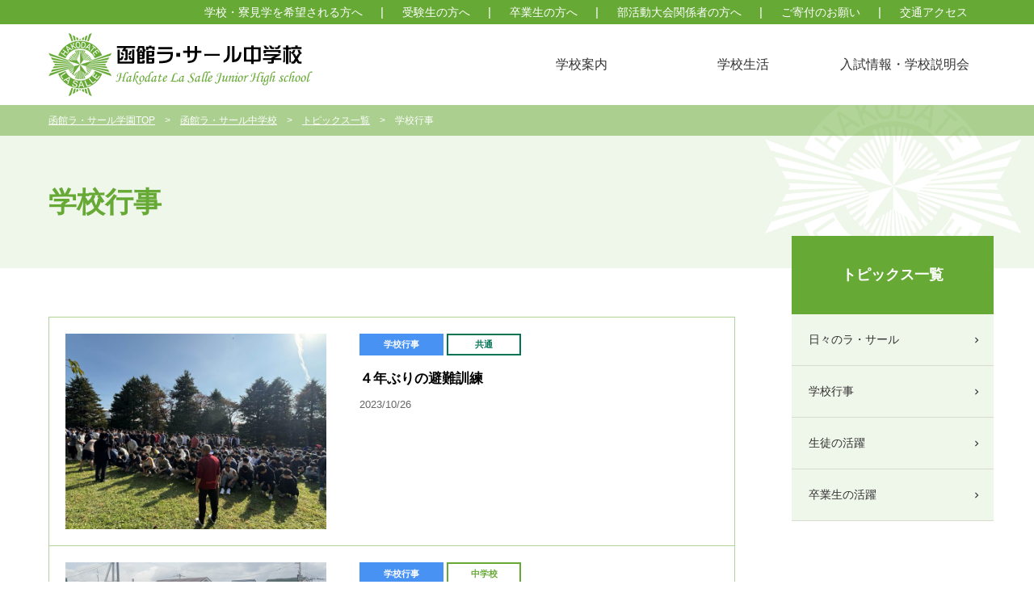

--- FILE ---
content_type: text/html; charset=UTF-8
request_url: https://www.h-lasalle.ed.jp/jhs/topicslist/event/page/7/
body_size: 36158
content:
<!DOCTYPE html>
<html dir="ltr" lang="ja" prefix="og: https://ogp.me/ns#">
<head>
<meta charset="UTF-8" />
<meta http-equiv="X-UA-Compatible" content="IE=edge"/>
<meta name="viewport" content="width=device-width,initial-scale=1.0">

<!-- Google Tag Manager -->
<script>(function(w,d,s,l,i){w[l]=w[l]||[];w[l].push({'gtm.start':
new Date().getTime(),event:'gtm.js'});var f=d.getElementsByTagName(s)[0],
j=d.createElement(s),dl=l!='dataLayer'?'&l='+l:'';j.async=true;j.src=
'https://www.googletagmanager.com/gtm.js?id='+i+dl;f.parentNode.insertBefore(j,f);
})(window,document,'script','dataLayer','GTM-NNCL6HN');</script>
<!-- End Google Tag Manager -->


<link rel="profile" href="http://gmpg.org/xfn/11" />
<link rel="stylesheet" type="text/css" media="all" href="https://www.h-lasalle.ed.jp/cms/wp-content/themes/lasalle/style.css?20210719" />
<link rel="stylesheet" type="text/css" media="all" href="https://www.h-lasalle.ed.jp/cms/wp-content/themes/lasalle/css/swiper.min.css" />
<link rel="stylesheet" type="text/css" href="https://fonts.googleapis.com/icon?family=Material+Icons">

<link rel="pingback" href="https://www.h-lasalle.ed.jp/cms/xmlrpc.php" />
<link rel="stylesheet" type="text/css" media="print" href="https://www.h-lasalle.ed.jp/cms/wp-content/themes/lasalle/css/print.css" />

<link rel="shortcut icon" href="/favicon.ico">

		<!-- All in One SEO 4.8.1.1 - aioseo.com -->
		<title>学校行事 - 函館ラ・サール学園 - Page 7</title>
	<meta name="robots" content="noindex, nofollow, max-image-preview:large" />
	<link rel="canonical" href="https://www.h-lasalle.ed.jp/jhs/topicslist/event/" />
	<meta name="generator" content="All in One SEO (AIOSEO) 4.8.1.1" />
		<meta property="og:locale" content="ja_JP" />
		<meta property="og:site_name" content="函館ラ・サール学園 - 函館ラ・サール学園（函館ラ・サール中学校、函館ラ・サール高等学校）公式サイト" />
		<meta property="og:type" content="article" />
		<meta property="og:title" content="学校行事 - 函館ラ・サール学園 - Page 7" />
		<meta property="og:url" content="https://www.h-lasalle.ed.jp/jhs/topicslist/event/" />
		<meta property="article:published_time" content="2020-08-03T06:10:29+00:00" />
		<meta property="article:modified_time" content="2020-08-03T06:10:39+00:00" />
		<meta name="twitter:card" content="summary" />
		<meta name="twitter:title" content="学校行事 - 函館ラ・サール学園 - Page 7" />
		<script type="application/ld+json" class="aioseo-schema">
			{"@context":"https:\/\/schema.org","@graph":[{"@type":"BreadcrumbList","@id":"https:\/\/www.h-lasalle.ed.jp\/jhs\/topicslist\/event\/#breadcrumblist","itemListElement":[{"@type":"ListItem","@id":"https:\/\/www.h-lasalle.ed.jp\/#listItem","position":1,"name":"\u5bb6","item":"https:\/\/www.h-lasalle.ed.jp\/","nextItem":{"@type":"ListItem","@id":"https:\/\/www.h-lasalle.ed.jp\/jhs\/#listItem","name":"\u51fd\u9928\u30e9\u30fb\u30b5\u30fc\u30eb\u4e2d\u5b66\u6821"}},{"@type":"ListItem","@id":"https:\/\/www.h-lasalle.ed.jp\/jhs\/#listItem","position":2,"name":"\u51fd\u9928\u30e9\u30fb\u30b5\u30fc\u30eb\u4e2d\u5b66\u6821","item":"https:\/\/www.h-lasalle.ed.jp\/jhs\/","nextItem":{"@type":"ListItem","@id":"https:\/\/www.h-lasalle.ed.jp\/jhs\/topicslist\/#listItem","name":"\u30c8\u30d4\u30c3\u30af\u30b9\u4e00\u89a7"},"previousItem":{"@type":"ListItem","@id":"https:\/\/www.h-lasalle.ed.jp\/#listItem","name":"\u5bb6"}},{"@type":"ListItem","@id":"https:\/\/www.h-lasalle.ed.jp\/jhs\/topicslist\/#listItem","position":3,"name":"\u30c8\u30d4\u30c3\u30af\u30b9\u4e00\u89a7","item":"https:\/\/www.h-lasalle.ed.jp\/jhs\/topicslist\/","nextItem":{"@type":"ListItem","@id":"https:\/\/www.h-lasalle.ed.jp\/jhs\/topicslist\/event\/#listItem","name":"\u5b66\u6821\u884c\u4e8b"},"previousItem":{"@type":"ListItem","@id":"https:\/\/www.h-lasalle.ed.jp\/jhs\/#listItem","name":"\u51fd\u9928\u30e9\u30fb\u30b5\u30fc\u30eb\u4e2d\u5b66\u6821"}},{"@type":"ListItem","@id":"https:\/\/www.h-lasalle.ed.jp\/jhs\/topicslist\/event\/#listItem","position":4,"name":"\u5b66\u6821\u884c\u4e8b","previousItem":{"@type":"ListItem","@id":"https:\/\/www.h-lasalle.ed.jp\/jhs\/topicslist\/#listItem","name":"\u30c8\u30d4\u30c3\u30af\u30b9\u4e00\u89a7"}}]},{"@type":"Organization","@id":"https:\/\/www.h-lasalle.ed.jp\/#organization","name":"\u51fd\u9928\u30e9\u30fb\u30b5\u30fc\u30eb\u5b66\u5712","description":"\u51fd\u9928\u30e9\u30fb\u30b5\u30fc\u30eb\u5b66\u5712\uff08\u51fd\u9928\u30e9\u30fb\u30b5\u30fc\u30eb\u4e2d\u5b66\u6821\u3001\u51fd\u9928\u30e9\u30fb\u30b5\u30fc\u30eb\u9ad8\u7b49\u5b66\u6821\uff09\u516c\u5f0f\u30b5\u30a4\u30c8","url":"https:\/\/www.h-lasalle.ed.jp\/"},{"@type":"WebPage","@id":"https:\/\/www.h-lasalle.ed.jp\/jhs\/topicslist\/event\/#webpage","url":"https:\/\/www.h-lasalle.ed.jp\/jhs\/topicslist\/event\/","name":"\u5b66\u6821\u884c\u4e8b - \u51fd\u9928\u30e9\u30fb\u30b5\u30fc\u30eb\u5b66\u5712 - Page 7","inLanguage":"ja","isPartOf":{"@id":"https:\/\/www.h-lasalle.ed.jp\/#website"},"breadcrumb":{"@id":"https:\/\/www.h-lasalle.ed.jp\/jhs\/topicslist\/event\/#breadcrumblist"},"datePublished":"2020-08-03T15:10:29+09:00","dateModified":"2020-08-03T15:10:39+09:00"},{"@type":"WebSite","@id":"https:\/\/www.h-lasalle.ed.jp\/#website","url":"https:\/\/www.h-lasalle.ed.jp\/","name":"\u51fd\u9928\u30e9\u30fb\u30b5\u30fc\u30eb\u5b66\u5712","description":"\u51fd\u9928\u30e9\u30fb\u30b5\u30fc\u30eb\u5b66\u5712\uff08\u51fd\u9928\u30e9\u30fb\u30b5\u30fc\u30eb\u4e2d\u5b66\u6821\u3001\u51fd\u9928\u30e9\u30fb\u30b5\u30fc\u30eb\u9ad8\u7b49\u5b66\u6821\uff09\u516c\u5f0f\u30b5\u30a4\u30c8","inLanguage":"ja","publisher":{"@id":"https:\/\/www.h-lasalle.ed.jp\/#organization"}}]}
		</script>
		<!-- All in One SEO -->

<link rel='dns-prefetch' href='//www.google.com' />
<link rel='dns-prefetch' href='//s.w.org' />
<link rel="alternate" type="application/rss+xml" title="函館ラ・サール学園 &raquo; フィード" href="https://www.h-lasalle.ed.jp/feed/" />
<link rel="alternate" type="application/rss+xml" title="函館ラ・サール学園 &raquo; コメントフィード" href="https://www.h-lasalle.ed.jp/comments/feed/" />
		<script type="text/javascript">
			window._wpemojiSettings = {"baseUrl":"https:\/\/s.w.org\/images\/core\/emoji\/12.0.0-1\/72x72\/","ext":".png","svgUrl":"https:\/\/s.w.org\/images\/core\/emoji\/12.0.0-1\/svg\/","svgExt":".svg","source":{"concatemoji":"https:\/\/www.h-lasalle.ed.jp\/cms\/wp-includes\/js\/wp-emoji-release.min.js?ver=5.4.16"}};
			/*! This file is auto-generated */
			!function(e,a,t){var n,r,o,i=a.createElement("canvas"),p=i.getContext&&i.getContext("2d");function s(e,t){var a=String.fromCharCode;p.clearRect(0,0,i.width,i.height),p.fillText(a.apply(this,e),0,0);e=i.toDataURL();return p.clearRect(0,0,i.width,i.height),p.fillText(a.apply(this,t),0,0),e===i.toDataURL()}function c(e){var t=a.createElement("script");t.src=e,t.defer=t.type="text/javascript",a.getElementsByTagName("head")[0].appendChild(t)}for(o=Array("flag","emoji"),t.supports={everything:!0,everythingExceptFlag:!0},r=0;r<o.length;r++)t.supports[o[r]]=function(e){if(!p||!p.fillText)return!1;switch(p.textBaseline="top",p.font="600 32px Arial",e){case"flag":return s([127987,65039,8205,9895,65039],[127987,65039,8203,9895,65039])?!1:!s([55356,56826,55356,56819],[55356,56826,8203,55356,56819])&&!s([55356,57332,56128,56423,56128,56418,56128,56421,56128,56430,56128,56423,56128,56447],[55356,57332,8203,56128,56423,8203,56128,56418,8203,56128,56421,8203,56128,56430,8203,56128,56423,8203,56128,56447]);case"emoji":return!s([55357,56424,55356,57342,8205,55358,56605,8205,55357,56424,55356,57340],[55357,56424,55356,57342,8203,55358,56605,8203,55357,56424,55356,57340])}return!1}(o[r]),t.supports.everything=t.supports.everything&&t.supports[o[r]],"flag"!==o[r]&&(t.supports.everythingExceptFlag=t.supports.everythingExceptFlag&&t.supports[o[r]]);t.supports.everythingExceptFlag=t.supports.everythingExceptFlag&&!t.supports.flag,t.DOMReady=!1,t.readyCallback=function(){t.DOMReady=!0},t.supports.everything||(n=function(){t.readyCallback()},a.addEventListener?(a.addEventListener("DOMContentLoaded",n,!1),e.addEventListener("load",n,!1)):(e.attachEvent("onload",n),a.attachEvent("onreadystatechange",function(){"complete"===a.readyState&&t.readyCallback()})),(n=t.source||{}).concatemoji?c(n.concatemoji):n.wpemoji&&n.twemoji&&(c(n.twemoji),c(n.wpemoji)))}(window,document,window._wpemojiSettings);
		</script>
		<style type="text/css">
img.wp-smiley,
img.emoji {
	display: inline !important;
	border: none !important;
	box-shadow: none !important;
	height: 1em !important;
	width: 1em !important;
	margin: 0 .07em !important;
	vertical-align: -0.1em !important;
	background: none !important;
	padding: 0 !important;
}
</style>
	<link rel='stylesheet' id='wp-block-library-css'  href='https://www.h-lasalle.ed.jp/cms/wp-includes/css/dist/block-library/style.min.css?ver=5.4.16' type='text/css' media='all' />
<link rel='stylesheet' id='wp-block-library-theme-css'  href='https://www.h-lasalle.ed.jp/cms/wp-includes/css/dist/block-library/theme.min.css?ver=5.4.16' type='text/css' media='all' />
<link rel='stylesheet' id='contact-form-7-css'  href='https://www.h-lasalle.ed.jp/cms/wp-content/plugins/contact-form-7/includes/css/styles.css?ver=5.2.2' type='text/css' media='all' />
<link rel='stylesheet' id='twentyten-block-style-css'  href='https://www.h-lasalle.ed.jp/cms/wp-content/themes/twentyten/blocks.css?ver=20240703' type='text/css' media='all' />
<link rel='stylesheet' id='fancybox-css'  href='https://www.h-lasalle.ed.jp/cms/wp-content/plugins/easy-fancybox/fancybox/1.5.4/jquery.fancybox.min.css?ver=5.4.16' type='text/css' media='screen' />
<link rel='stylesheet' id='wp-pagenavi-css'  href='https://www.h-lasalle.ed.jp/cms/wp-content/plugins/wp-pagenavi/pagenavi-css.css?ver=2.70' type='text/css' media='all' />
<link rel='stylesheet' id='tablepress-default-css'  href='https://www.h-lasalle.ed.jp/cms/wp-content/plugins/tablepress/css/default.min.css?ver=1.12' type='text/css' media='all' />
<!--n2css--><!--n2js--><script type='text/javascript' src='https://www.h-lasalle.ed.jp/cms/wp-includes/js/jquery/jquery.js?ver=1.12.4-wp'></script>
<script type='text/javascript' src='https://www.h-lasalle.ed.jp/cms/wp-includes/js/jquery/jquery-migrate.min.js?ver=1.4.1'></script>
<link rel='https://api.w.org/' href='https://www.h-lasalle.ed.jp/wp-json/' />
<link rel="EditURI" type="application/rsd+xml" title="RSD" href="https://www.h-lasalle.ed.jp/cms/xmlrpc.php?rsd" />
<link rel="wlwmanifest" type="application/wlwmanifest+xml" href="https://www.h-lasalle.ed.jp/cms/wp-includes/wlwmanifest.xml" /> 
<meta name="generator" content="WordPress 5.4.16" />
<link rel='shortlink' href='https://www.h-lasalle.ed.jp/?p=797' />
<link rel="alternate" type="application/json+oembed" href="https://www.h-lasalle.ed.jp/wp-json/oembed/1.0/embed?url=https%3A%2F%2Fwww.h-lasalle.ed.jp%2Fjhs%2Ftopicslist%2Fevent%2F" />
<link rel="alternate" type="text/xml+oembed" href="https://www.h-lasalle.ed.jp/wp-json/oembed/1.0/embed?url=https%3A%2F%2Fwww.h-lasalle.ed.jp%2Fjhs%2Ftopicslist%2Fevent%2F&#038;format=xml" />
<style type="text/css">.wpcf7 .inv-recaptcha-holder{
margin-top:30px;
text-align:center;
}
.wpcf7 .grecaptcha-badge{
margin: 0 auto;
}</style>

<!--[if lt IE 9]>
<script type="text/javascript" src="https://www.h-lasalle.ed.jp/cms/wp-content/themes/lasalle/js/html5shiv-printshiv.js"></script>
<script src="//css3-mediaqueries-js.googlecode.com/svn/trunk/css3-mediaqueries.js"></script>
<html class="ie9">
<![endif]-->

<script src="https://www.h-lasalle.ed.jp/cms/wp-content/themes/lasalle/js/opacity-rollover2.1.js"></script>
<script src="https://www.h-lasalle.ed.jp/cms/wp-content/themes/lasalle/js/jquery.tile.js"></script>
<script src="https://www.h-lasalle.ed.jp/cms/wp-content/themes/lasalle/js/common.js"></script>
<script src="https://www.h-lasalle.ed.jp/cms/wp-content/themes/lasalle/js/toTheTop.js"></script>
<script src="https://www.h-lasalle.ed.jp/cms/wp-content/themes/lasalle/js/swiper.min.js"></script>
<script src="https://www.h-lasalle.ed.jp/cms/wp-content/themes/lasalle/js/NewsTab.js"></script>
<script src="https://www.h-lasalle.ed.jp/cms/wp-content/themes/lasalle/js/fileSizeGetter.js"></script>


</head>


<body class="paged page-template page-template-topics-index-page page-template-topics-index-page-php page page-id-797 page-child parent-pageid-661 paged-7 page-paged-7" id="junior">

<!-- Google Tag Manager (noscript) -->
<noscript><iframe src="https://www.googletagmanager.com/ns.html?id=GTM-NNCL6HN"
height="0" width="0" style="display:none;visibility:hidden"></iframe></noscript>
<!-- End Google Tag Manager (noscript) -->


		<header id="header">
		<div id="headerSub">
			<div id="mastheadSub">
				<nav>
					<ul class="clearfix">
						<li><a href="https://www.h-lasalle.ed.jp/access/">交通アクセス</a></li>
						<li><a href="https://www.h-lasalle.ed.jp/donations/">ご寄付のお願い</a></li>
						<li><a href="https://www.h-lasalle.ed.jp/clubstaff/">部活動大会関係者の方へ</a></li>
						<li><a href="https://www.h-lasalle.ed.jp/graduate/">卒業生の方へ</a></li>
						<li><a href="https://www.h-lasalle.ed.jp/admission/">受験生の方へ</a></li>
						<li><a href="https://www.h-lasalle.ed.jp/campustour/">学校・寮見学を希望される方へ</a></li>
						<li><a href="https://www.h-lasalle.ed.jp/">学園トップページ</a></li>
					</ul>
				</nav>
			</div>
		</div>
		<div id="masthead">
 			<div id="siteTitle"><a href="https://www.h-lasalle.ed.jp/jhs/"><img src="https://www.h-lasalle.ed.jp/cms/wp-content/themes/lasalle/images/header/header_logo_junior.png" alt="函館ラ・サール中学校"></a></div>

 			<nav class="gNavPc">
 				<ul class="clearfix">
					<li><a href="https://www.h-lasalle.ed.jp/jhs/about/">学校案内</a>
						<div class="subs">
							<ul>
								<li><a href="https://www.h-lasalle.ed.jp/jhs/about/greeting/">校長挨拶＆教育方針</a></li>
								<li><a href="https://www.h-lasalle.ed.jp/jhs/about/trait/">特色</a></li>
								<li><a href="https://www.h-lasalle.ed.jp/jhs/about/curriculum/">カリキュラム</a></li>
								<li><a href="https://www.h-lasalle.ed.jp/jhs/about/fees/">諸経費・奨学金</a></li>
								<li><a href="https://www.h-lasalle.ed.jp/jhs/about/birthplace/">生徒出身地情報</a></li>
							</ul>
						</div>
					</li>
					<li><a href="https://www.h-lasalle.ed.jp/jhs/school-life/">学校生活</a>
						<div class="subs">
							<ul>
								<li><a href="https://www.h-lasalle.ed.jp/jhs/school-life/event/">年間行事</a></li>
								<li><a href="https://www.h-lasalle.ed.jp/jhs/school-life/club/">クラブ活動</a></li>
							</ul>
						</div>
					</li>
					<li><a href="https://www.h-lasalle.ed.jp/admission/">入試情報・学校説明会</a>
						<div class="subs">
							<ul>
								<li><a href="https://www.h-lasalle.ed.jp/admission/presentation/">学校説明会</a></li>
								<li><a href="https://www.h-lasalle.ed.jp/jhs/admission/">入試に関する情報</a></li>
								<li><a href="https://www.h-lasalle.ed.jp/jhs/ad_request/">資料請求について</a></li>
								<li><a href="https://www.h-lasalle.ed.jp/admission/global/">海外赴任の方及び転学を希望される方へ</a></li>
							</ul>
						</div>
					</li>
				</ul>
			</nav>
			<nav id="gNavSpBtn">
				<a class="menu-trigger" href="#">
					<span></span>
					<span></span>
					<span></span>
					<span class="menu-title">MENU</span>
				</a>
			</nav>
		</div><!-- /#masthead -->
   	</header>
	<nav id="gNavSp">
		<ul class="mainNav">
			<li class="gNavSpSubMenu"><span>学校案内</span>
				<ul>
					<li><a href="https://www.h-lasalle.ed.jp/jhs/about/greeting/">校長挨拶＆教育方針</a></li>
					<li><a href="https://www.h-lasalle.ed.jp/jhs/about/trait/">特色</a></li>
					<li><a href="https://www.h-lasalle.ed.jp/jhs/about/curriculum/">カリキュラム</a></li>
					<li><a href="https://www.h-lasalle.ed.jp/jhs/about/fees/">諸経費・奨学金</a></li>
					<li><a href="https://www.h-lasalle.ed.jp/jhs/about/birthplace/">生徒出身地情報</a></li>
				</ul>
			</li>
			<li class="gNavSpSubMenu"><span>学校生活</span>
				<ul class="clearfix">
					<li><a href="https://www.h-lasalle.ed.jp/jhs/school-life/event/">年間行事</a></li>
					<li><a href="https://www.h-lasalle.ed.jp/jhs/school-life/club/">クラブ活動</a></li>
				</ul>
			</li>
			<li class="gNavSpSubMenu"><span>入試情報・学校説明会</span>
				<ul class="clearfix">
					<li><a href="https://www.h-lasalle.ed.jp/admission/presentation/">学校説明会</a></li>
					<li><a href="https://www.h-lasalle.ed.jp/jhs/admission/">入試に関する情報</a></li>
					<li><a href="https://www.h-lasalle.ed.jp/jhs/ad_request/">資料請求について</a></li>
					<li><a href="https://www.h-lasalle.ed.jp/admission/global/">海外赴任の方及び転学を希望される方へ</a></li>
				</ul>
			</li>
			<li class="gNavSpNmlMenu"><a href="https://www.h-lasalle.ed.jp/jhs/news/">お知らせ</a></li>
			<li class="gNavSpNmlMenu"><a href="https://www.h-lasalle.ed.jp/jhs/topicslist/">トピックス</a></li>
			<!--<li class="gNavSpNmlMenu"><a href="https://www.h-lasalle.ed.jp/school-calendar/">年間行事計画</a></li>-->
			<li class="gNavSpNmlMenu"><a href="https://www.h-lasalle.ed.jp/month-schedule/">月別予定表</a></li>
			<li class="gNavSpNmlMenu"><a href="https://www.h-lasalle.ed.jp/after-school/">長期休暇前放課時間</a></li>
		</ul>
		<ul class="subNav clearfix">
			<li><a href="https://www.h-lasalle.ed.jp/">学園トップページ</a></li>
			<li><a href="https://www.h-lasalle.ed.jp/campustour/">学校・寮見学を希望される方へ</a></li>
			<li><a href="https://www.h-lasalle.ed.jp/admission/">受験生の方へ</a></li>
			<li><a href="https://www.h-lasalle.ed.jp/graduate/">卒業生の方へ</a></li>
			<li><a href="https://www.h-lasalle.ed.jp/shs/">函館ラ・サール高等学校</a></li>
			<li><a href="http://dormitory.h-lasalle.ed.jp/" target="_blank">函館ラ・サール学園寮</a></li>
			<li><a href="https://www.h-lasalle.ed.jp/privacy/">プライバシーポリシー</a></li>
			<li><a href="https://www.h-lasalle.ed.jp/links/">リンク集</a></li>
			<li><a href="https://www.h-lasalle.ed.jp/clubstaff/">部活動大会関係者の方へ</a></li>
			<li><a href="https://www.h-lasalle.ed.jp/donations/">ご寄付のお願い</a></li>
			<li><a href="https://www.h-lasalle.ed.jp/access/">交通アクセス</a></li>
		</ul>
	</nav><!-- /#gNavSp -->


	
	<div id="main">



		
		<div id="pageTitle">
			<div id="breadcrumbWrap"><div id="breadcrumb"><ul class="clearfix"><li class="home"><a href="https://www.h-lasalle.ed.jp">函館ラ・サール学園TOP</a></li><li>&gt;</li><li><a href="https://www.h-lasalle.ed.jp/jhs/">函館ラ・サール中学校</a></li><li>&gt;</li><li><a href="https://www.h-lasalle.ed.jp/jhs/topicslist/">トピックス一覧</a></li><li>&gt;</li><li>学校行事</li></ul></div></div>			<h1>学校行事</h1>
		</div>

		<section class="container">
			<div class="content clearfix">

				<div id="mainContent">
						<!--h2 class="mgTop0">学校行事</h2-->

																			<ul id="pageTopicsList">
															<li><a href="https://www.h-lasalle.ed.jp/topics/65939/" class="clearfix opover">
									<div class="topicsListImgWrap">
										<div class="topicsImg">
																							<img src="https://www.h-lasalle.ed.jp/cms/wp-content/uploads/2023/10/1026b.jpg">
																					</div>
									</div>
																											<div class="topicsListInfoWrap">
										<span class="topicsCategory topics_event">学校行事</span><span class="topicsCategoryKind kind_common">共通</span>
										<h4>４年ぶりの避難訓練</h4>
										<p class="topTopicsDate">2023/10/26</p>
									</div>
								</a></li>
															<li><a href="https://www.h-lasalle.ed.jp/topics/64664/" class="clearfix opover">
									<div class="topicsListImgWrap">
										<div class="topicsImg">
																							<img src="https://www.h-lasalle.ed.jp/cms/wp-content/uploads/2023/09/20230920_133810.jpg">
																					</div>
									</div>
																											<div class="topicsListInfoWrap">
										<span class="topicsCategory topics_event">学校行事</span><span class="topicsCategoryKind kind_junior">中学校</span>
										<h4>球技大会</h4>
										<p class="topTopicsDate">2023/09/25</p>
									</div>
								</a></li>
															<li><a href="https://www.h-lasalle.ed.jp/topics/61703/" class="clearfix opover">
									<div class="topicsListImgWrap">
										<div class="topicsImg">
																							<img src="https://www.h-lasalle.ed.jp/cms/wp-content/uploads/2023/07/0718e.jpg">
																					</div>
									</div>
																											<div class="topicsListInfoWrap">
										<span class="topicsCategory topics_event">学校行事</span><span class="topicsCategoryKind kind_common">共通</span>
										<h4>学園祭準備の様子</h4>
										<p class="topTopicsDate">2023/07/18</p>
									</div>
								</a></li>
															<li><a href="https://www.h-lasalle.ed.jp/topics/60893/" class="clearfix opover">
									<div class="topicsListImgWrap">
										<div class="topicsImg">
																							<img src="https://www.h-lasalle.ed.jp/cms/wp-content/uploads/2023/06/0622e.jpg">
																					</div>
									</div>
																											<div class="topicsListInfoWrap">
										<span class="topicsCategory topics_event">学校行事</span><span class="topicsCategoryKind kind_junior">中学校</span>
										<h4>中体連壮行会</h4>
										<p class="topTopicsDate">2023/06/22</p>
									</div>
								</a></li>
															<li><a href="https://www.h-lasalle.ed.jp/topics/60854/" class="clearfix opover">
									<div class="topicsListImgWrap">
										<div class="topicsImg">
																							<img src="https://www.h-lasalle.ed.jp/cms/wp-content/uploads/2023/06/0621b.jpg">
																					</div>
									</div>
																											<div class="topicsListInfoWrap">
										<span class="topicsCategory topics_event">学校行事</span><span class="topicsCategoryKind kind_common">共通</span>
										<h4>芸術鑑賞会：東京芸術座　演劇『12人の怒れる男たち～TWELVE ANGRY MEN～』</h4>
										<p class="topTopicsDate">2023/06/22</p>
									</div>
								</a></li>
															<li><a href="https://www.h-lasalle.ed.jp/topics/60686/" class="clearfix opover">
									<div class="topicsListImgWrap">
										<div class="topicsImg">
																							<img src="https://www.h-lasalle.ed.jp/cms/wp-content/uploads/2023/06/IMG_0572-1.jpg">
																					</div>
									</div>
																											<div class="topicsListInfoWrap">
										<span class="topicsCategory topics_event">学校行事</span><span class="topicsCategoryKind kind_junior">中学校</span>
										<h4>中学１年生 遠足</h4>
										<p class="topTopicsDate">2023/06/19</p>
									</div>
								</a></li>
															<li><a href="https://www.h-lasalle.ed.jp/topics/60372/" class="clearfix opover">
									<div class="topicsListImgWrap">
										<div class="topicsImg">
																							<img src="https://www.h-lasalle.ed.jp/cms/wp-content/uploads/2023/06/IMG_4031.jpg">
																					</div>
									</div>
																											<div class="topicsListInfoWrap">
										<span class="topicsCategory topics_event">学校行事</span><span class="topicsCategoryKind kind_junior">中学校</span>
										<h4>中学２年生 遠足</h4>
										<p class="topTopicsDate">2023/06/15</p>
									</div>
								</a></li>
															<li><a href="https://www.h-lasalle.ed.jp/topics/59858/" class="clearfix opover">
									<div class="topicsListImgWrap">
										<div class="topicsImg">
																							<img src="https://www.h-lasalle.ed.jp/cms/wp-content/uploads/2023/06/P6060092.jpg">
																					</div>
									</div>
																											<div class="topicsListInfoWrap">
										<span class="topicsCategory topics_event">学校行事</span><span class="topicsCategoryKind kind_junior">中学校</span>
										<h4>中学３年生 遠足</h4>
										<p class="topTopicsDate">2023/06/15</p>
									</div>
								</a></li>
															<li><a href="https://www.h-lasalle.ed.jp/topics/58121/" class="clearfix opover">
									<div class="topicsListImgWrap">
										<div class="topicsImg">
																							<img src="https://www.h-lasalle.ed.jp/cms/wp-content/uploads/2023/05/0513d.jpg">
																					</div>
									</div>
																											<div class="topicsListInfoWrap">
										<span class="topicsCategory topics_event">学校行事</span><span class="topicsCategoryKind kind_common">共通</span>
										<h4>聖ラ・サールの日の集い – Feast Day for St. La Salle</h4>
										<p class="topTopicsDate">2023/05/13</p>
									</div>
								</a></li>
															<li><a href="https://www.h-lasalle.ed.jp/topics/57876/" class="clearfix opover">
									<div class="topicsListImgWrap">
										<div class="topicsImg">
																							<img src="https://www.h-lasalle.ed.jp/cms/wp-content/uploads/2023/05/IMG_20230511_130016.jpg">
																					</div>
									</div>
																											<div class="topicsListInfoWrap">
										<span class="topicsCategory topics_event">学校行事</span><span class="topicsCategoryKind kind_junior">中学校</span>
										<h4>中学校 非行防止教室</h4>
										<p class="topTopicsDate">2023/05/12</p>
									</div>
								</a></li>
														</ul>
						
						<div class='wp-pagenavi' role='navigation'>
<span class='pages'>7 / 14</span><a class="first" aria-label="First Page" href="https://www.h-lasalle.ed.jp/jhs/topicslist/event/">« 先頭</a><a class="previouspostslink" rel="prev" aria-label="Previous Page" href="https://www.h-lasalle.ed.jp/jhs/topicslist/event/page/6/">«</a><span class='extend'>...</span><a class="page smaller" title="ページ 6" href="https://www.h-lasalle.ed.jp/jhs/topicslist/event/page/6/">6</a><span aria-current='page' class='current'>7</span><a class="page larger" title="ページ 8" href="https://www.h-lasalle.ed.jp/jhs/topicslist/event/page/8/">8</a><span class='extend'>...</span><a class="nextpostslink" rel="next" aria-label="Next Page" href="https://www.h-lasalle.ed.jp/jhs/topicslist/event/page/8/">»</a><a class="last" aria-label="Last Page" href="https://www.h-lasalle.ed.jp/jhs/topicslist/event/page/14/">最後 »</a>
</div>	
						
						
				</div><!-- #mainContent -->

				
	
	<div id="sideNav"><h3>トピックス一覧</h3><ul><li class="page_item page-item-786"><a href="https://www.h-lasalle.ed.jp/jhs/topicslist/lasalle/">日々のラ・サール</a></li>
<li class="page_item page-item-797 current_page_item"><a href="https://www.h-lasalle.ed.jp/jhs/topicslist/event/" aria-current="page">学校行事</a></li>
<li class="page_item page-item-812"><a href="https://www.h-lasalle.ed.jp/jhs/topicslist/students/">生徒の活躍</a></li>
<li class="page_item page-item-22552"><a href="https://www.h-lasalle.ed.jp/jhs/topicslist/graduate/">卒業生の活躍</a></li>
</ul></div>

			</div><!-- .content -->
		</section><!-- .container -->





	</div><!-- /#main -->

	<div class="tothetopfixed" style="display: block;">
		<a href="#body" class="tothetop"><img src="https://www.h-lasalle.ed.jp/cms/wp-content/themes/lasalle/images/common/icon_tothetop.png" alt="このページの先頭へ"></a>
	</div>

					<div id="footerNav">
		<div id="footerNavWrap" class="clearfix">
			<div class="footerNav">
				<h4>学校案内</h4>
				<ul>
					<li><a href="https://www.h-lasalle.ed.jp/jhs/about/greeting/">校長挨拶＆教育方針</a></li>
					<li><a href="https://www.h-lasalle.ed.jp/jhs/about/trait/">特色</a></li>
					<li><a href="https://www.h-lasalle.ed.jp/jhs/about/curriculum/">カリキュラム</a></li>
					<li><a href="https://www.h-lasalle.ed.jp/jhs/about/fees/">諸経費・奨学金</a></li>
					<li><a href="https://www.h-lasalle.ed.jp/jhs/about/birthplace/">生徒出身地情報</a></li>
				</ul>
			</div>
			<div class="footerNav">
				<h4>学校生活</h4>
				<ul>
					<li><a href="https://www.h-lasalle.ed.jp/jhs/school-life/event/">年間行事</a></li>
					<li><a href="https://www.h-lasalle.ed.jp/jhs/school-life/club/">クラブ活動</a></li>
				</ul>
			</div>
			<div class="footerNav">
				<h4>入試情報・学校説明会</h4>
				<ul>
					<li><a href="https://www.h-lasalle.ed.jp/admission/presentation/">学校説明会</a></li>
					<li><a href="https://www.h-lasalle.ed.jp/jhs/admission/">入学試験に関する情報</a></li>
					<li><a href="https://www.h-lasalle.ed.jp/jhs/ad_request/">資料請求について</a></li>
					<li><a href="https://www.h-lasalle.ed.jp/admission/global/">海外赴任の方及び転学を希望される方へ</a></li>
				</ul>
			</div>
			<div class="footerNav">
				<h4>その他</h4>
				<ul>
					<li><a href="https://www.h-lasalle.ed.jp/jhs/news/">お知らせ</a></li>
					<li><a href="https://www.h-lasalle.ed.jp/jhs/topicslist/">トピックス</a></li>
					<!--<li><a href="https://www.h-lasalle.ed.jp/school-calendar/">年間行事計画</a></li>-->
					<li><a href="https://www.h-lasalle.ed.jp/month-schedule/">月別予定表</a></li>
					<li><a href="https://www.h-lasalle.ed.jp/after-school/">長期休暇前放課時間</a></li>
					<li><a href="https://www.h-lasalle.ed.jp/access/">交通アクセス</a></li>
					<li><a href="https://www.h-lasalle.ed.jp/admission/">受験生の方へ</a></li>
					<li><a href="https://www.h-lasalle.ed.jp/graduate/">卒業生の方へ</a></li>
					<li><a href="https://www.h-lasalle.ed.jp/">学園トップページ</a></li>
					<li><a href="https://www.h-lasalle.ed.jp/shs/">函館ラ・サール高等学校</a></li>
					<li><a href="http://dormitory.h-lasalle.ed.jp/" target="_blank">函館ラ・サール学園寮</a></li>
					<li><a href="https://www.h-lasalle.ed.jp/clubstaff/">部活動大会関係者の方へ</a></li>
					<li><a href="https://www.h-lasalle.ed.jp/links/">リンク集</a></li>
				</ul>
			</div>
		</div>
	</div><!-- /#footerNav -->
	

	<footer id="footer">
		<div id="colophon">
			<div id="footerTitle" class="junior">函館ラ・サール学園<span>Hakodate La Salle</span></div>
			<div id="footerBox" class="clearfix">
				<div id="footerAddr">〒041-8765  北海道函館市日吉町1-12-1<br>
				Tel.0138-52-0365</div>
				<div id="footerSubNav">
					<ul>
						<li><a href="https://www.h-lasalle.ed.jp/access/">交通アクセス</a></li>
						<li><a href="https://www.h-lasalle.ed.jp/privacy/">プライバシーポリシー</a></li>
					</ul>
				</div>
			</div>
			<div id="copyright">Copyrights &copy; 函館ラ・サール学園 All rights reserved.</div>
		</div><!-- /#colophon -->
	</footer><!-- /#footer -->


<script type='text/javascript'>
/* <![CDATA[ */
var wpcf7 = {"apiSettings":{"root":"https:\/\/www.h-lasalle.ed.jp\/wp-json\/contact-form-7\/v1","namespace":"contact-form-7\/v1"}};
/* ]]> */
</script>
<script type='text/javascript' src='https://www.h-lasalle.ed.jp/cms/wp-content/plugins/contact-form-7/includes/js/scripts.js?ver=5.2.2'></script>
<script type='text/javascript'>
var renderInvisibleReCaptcha = function() {

    for (var i = 0; i < document.forms.length; ++i) {
        var form = document.forms[i];
        var holder = form.querySelector('.inv-recaptcha-holder');

        if (null === holder) continue;
		holder.innerHTML = '';

         (function(frm){
			var cf7SubmitElm = frm.querySelector('.wpcf7-submit');
            var holderId = grecaptcha.render(holder,{
                'sitekey': '6LdiUTocAAAAAJ8vMXMUbOp8VP5OvV96H_G-rzBs', 'size': 'invisible', 'badge' : 'inline',
                'callback' : function (recaptchaToken) {
					if((null !== cf7SubmitElm) && (typeof jQuery != 'undefined')){jQuery(frm).submit();grecaptcha.reset(holderId);return;}
					 HTMLFormElement.prototype.submit.call(frm);
                },
                'expired-callback' : function(){grecaptcha.reset(holderId);}
            });

			if(null !== cf7SubmitElm && (typeof jQuery != 'undefined') ){
				jQuery(cf7SubmitElm).off('click').on('click', function(clickEvt){
					clickEvt.preventDefault();
					grecaptcha.execute(holderId);
				});
			}
			else
			{
				frm.onsubmit = function (evt){evt.preventDefault();grecaptcha.execute(holderId);};
			}


        })(form);
    }
};
</script>
<script type='text/javascript' async defer src='https://www.google.com/recaptcha/api.js?onload=renderInvisibleReCaptcha&#038;render=explicit&#038;hl=ja'></script>
<script type='text/javascript' src='https://www.h-lasalle.ed.jp/cms/wp-content/plugins/easy-fancybox/vendor/purify.min.js?ver=5.4.16'></script>
<script type='text/javascript' src='https://www.h-lasalle.ed.jp/cms/wp-content/plugins/easy-fancybox/fancybox/1.5.4/jquery.fancybox.min.js?ver=5.4.16'></script>
<script type='text/javascript'>
var fb_timeout, fb_opts={'autoScale':true,'showCloseButton':true,'margin':20,'pixelRatio':'false','centerOnScroll':false,'enableEscapeButton':true,'overlayShow':true,'hideOnOverlayClick':true,'minVpHeight':320,'disableCoreLightbox':'true','enableBlockControls':'true','fancybox_openBlockControls':'true' };
if(typeof easy_fancybox_handler==='undefined'){
var easy_fancybox_handler=function(){
jQuery([".nolightbox","a.wp-block-file__button","a.pin-it-button","a[href*='pinterest.com\/pin\/create']","a[href*='facebook.com\/share']","a[href*='twitter.com\/share']"].join(',')).addClass('nofancybox');
jQuery('a.fancybox-close').on('click',function(e){e.preventDefault();jQuery.fancybox.close()});
/* IMG */
						var unlinkedImageBlocks=jQuery(".wp-block-image > img:not(.nofancybox,figure.nofancybox>img)");
						unlinkedImageBlocks.wrap(function() {
							var href = jQuery( this ).attr( "src" );
							return "<a href='" + href + "'></a>";
						});
var fb_IMG_select=jQuery('a[href*=".jpg" i]:not(.nofancybox,li.nofancybox>a,figure.nofancybox>a),area[href*=".jpg" i]:not(.nofancybox),a[href*=".jpeg" i]:not(.nofancybox,li.nofancybox>a,figure.nofancybox>a),area[href*=".jpeg" i]:not(.nofancybox),a[href*=".png" i]:not(.nofancybox,li.nofancybox>a,figure.nofancybox>a),area[href*=".png" i]:not(.nofancybox),a[href*=".webp" i]:not(.nofancybox,li.nofancybox>a,figure.nofancybox>a),area[href*=".webp" i]:not(.nofancybox)');
fb_IMG_select.addClass('fancybox image');
var fb_IMG_sections=jQuery('.gallery,.wp-block-gallery,.tiled-gallery,.wp-block-jetpack-tiled-gallery,.ngg-galleryoverview,.ngg-imagebrowser,.nextgen_pro_blog_gallery,.nextgen_pro_film,.nextgen_pro_horizontal_filmstrip,.ngg-pro-masonry-wrapper,.ngg-pro-mosaic-container,.nextgen_pro_sidescroll,.nextgen_pro_slideshow,.nextgen_pro_thumbnail_grid,.tiled-gallery');
fb_IMG_sections.each(function(){jQuery(this).find(fb_IMG_select).attr('rel','gallery-'+fb_IMG_sections.index(this));});
jQuery('a.fancybox,area.fancybox,.fancybox>a').each(function(){jQuery(this).fancybox(jQuery.extend(true,{},fb_opts,{'transition':'elastic','transitionIn':'elastic','transitionOut':'elastic','opacity':false,'hideOnContentClick':false,'titleShow':true,'titlePosition':'over','titleFromAlt':true,'showNavArrows':true,'enableKeyboardNav':true,'cyclic':false,'mouseWheel':'false'}))});
};};
var easy_fancybox_auto=function(){setTimeout(function(){jQuery('a#fancybox-auto,#fancybox-auto>a').first().trigger('click')},1000);};
jQuery(easy_fancybox_handler);jQuery(document).on('post-load',easy_fancybox_handler);
jQuery(easy_fancybox_auto);
</script>
<script type='text/javascript' src='https://www.h-lasalle.ed.jp/cms/wp-content/plugins/easy-fancybox/vendor/jquery.easing.min.js?ver=1.4.1'></script>
<script type='text/javascript' src='https://www.h-lasalle.ed.jp/cms/wp-includes/js/wp-embed.min.js?ver=5.4.16'></script>
</body>
</html>


--- FILE ---
content_type: text/css
request_url: https://www.h-lasalle.ed.jp/cms/wp-content/themes/lasalle/style.css?20210719
body_size: 68985
content:
/*
Theme Name:     函館ラ・サール学園
Author:         HINET
Template:       twentyten
Version:        0.0.1
*/

@import url('css/reset.css');
@import url('../twentyten/style.css');



/*
_|_|_|_|_|_|_|_|_|_|_|_|_|_|_|_|_|_|_|_|_|_|_|_|_|_|_|_|
_|                                                    _|
_|  SP and share                                      _|
_|                                                    _|
_|_|_|_|_|_|_|_|_|_|_|_|_|_|_|_|_|_|_|_|_|_|_|_|_|_|_|_|
*/

/*---------------------------------------------------------------

  Reset default browser CSS. Based on work by Eric Meyer: http://meyerweb.com/eric/tools/css/reset/index.html

-------------------------------------------------------------- */
* {
	font-family: 'Hiragino Sans','ヒラギノ角ゴシック','Hiragino Kaku Gothic Pro','ヒラギノ角ゴ Pro W3','メイリオ','Meiryo','ＭＳ Ｐゴシック',Osaka,Verdana,sans-serif;
}
input,
textarea {
	font-family: 'Hiragino Sans','ヒラギノ角ゴシック','Hiragino Kaku Gothic Pro','ヒラギノ角ゴ Pro W3','メイリオ','Meiryo','ＭＳ Ｐゴシック',Osaka,Verdana,sans-serif;
}

body {
	font-size: 15px;
	font-size: 1.5rem;
	line-height: 1.0;
	color: #000;
	background: #fff;
	-webkit-text-size-adjust: 100%; /* スマートフォンを横向きにした時に、フォントサイズが自動的に大きくなるのを防ぐ */
}
body {	/* for google material icons */
	text-rendering: optimizeLegibility;
	font-kerning: normal;               
	font-variant-ligatures: common-ligatures contextual;
	font-feature-settings: "kern", "liga", "clig", "calt";
}


/*---------------------------------------------------------------

  Layout

-------------------------------------------------------------- */

/*
LAYOUT: Two columns
DESCRIPTION: Two-column fixed layout with one sidebar right of content
*/

.container {
	float: none; /* twentyten reset */
	margin: 0;
	padding: 30px 0;
	width: 100%;
	background-color: #fff;
}
.content {
	margin: 0; /* twentyten reset */
	padding: 0 10px;
	width: auto;
}
#mainContent {
	padding-bottom: 40px;
}
#sideNav {
	margin: 0 -10px -30px;
}
#primary,
#secondary {
	float: none; /* twentyten reset */
	width: auto; /* responsive */
	padding: 0;
	margin: 0 auto;  
	overflow: hidden; 
}
#footer {
	clear: both;
	width: auto;
}



/*---------------------------------------------------------------

  Fonts

-------------------------------------------------------------- */
body,
input,
textarea,
.page-title span,
.pingback a.url {
	font-family: 'Hiragino Sans','ヒラギノ角ゴシック','Hiragino Kaku Gothic Pro','ヒラギノ角ゴ Pro W3','メイリオ','Meiryo','ＭＳ Ｐゴシック',Osaka,Verdana,sans-serif;
}
h3#comments-title,
h3#reply-title,
#access .menu,
#access div.menu ul,
#cancel-comment-reply-link,
.form-allowed-tags,
#site-info,
#site-title,
#wp-calendar,
.comment-meta,
.comment-body tr th,
.comment-body thead th,
.entry-content label,
.entry-content tr th,
.entry-content thead th,
.entry-meta,
.entry-title,
.entry-utility,
#respond label,
.navigation,
.page-title,
.pingback p,
.reply,
.widget-title,
.wp-caption-text {
	font-family: 'Hiragino Sans','ヒラギノ角ゴシック','Hiragino Kaku Gothic Pro','ヒラギノ角ゴ Pro W3','メイリオ','Meiryo','ＭＳ Ｐゴシック',Osaka,Verdana,sans-serif;
}


/*---------------------------------------------------------------

  Structure

-------------------------------------------------------------- */

/* The main theme structure */
#colophon,
#main {
	width: auto;
}


/*---------------------------------------------------------------

  Global Elements

-------------------------------------------------------------- */
a:link {
	color: #67AD46;
}
a:visited {
	color: #67AD46;
}
a:active,
a:hover {
	color: #67AD46;
}
img {
	vertical-align: text-bottom;	
}
strong {
	font-weight: bold;	
}
.align_center {
	text-align: center;	
}
.align_left {
	text-align: left;	
}
.align_right {
	text-align: right;	
}
/* nowarap */
.nowrap {
	white-space: nowrap !important;
}
/* Image */
.responsiveImg img,
.responsiveImg {
	max-width: 100%;
	height: auto;
}
img.alignleft, img.alignright, img.aligncenter {
    margin-bottom: 0;
}
.alignright, img.alignright,
.alignleft, img.alignleft {
	clear: both;
    display: block;
    float: none;
    margin-left: auto;
	margin-right: auto;
	margin-top: 0;
}
/* font color */
.fntColorRed	{ color: #f44336; }
.fntColorBlue	{ color: #2196F3; }
.fntColorGreen	{ color: #4caf50; }
.fntColorYellow { color: #ff9800; }

/* margin */
.mgtop0,      .mgTop0		{ margin-top: 0   !important;	}
.mgtop1em,    .mgTop1em		{ margin-top: 1em !important;	}
.mgtop2em,    .mgTop2em		{ margin-top: 2em !important;	}
.mgtop3em,    .mgTop3em		{ margin-top: 3em !important;	}
.mgtop4em,    .mgTop4em		{ margin-top: 4em !important;	}
.mgbottom0,   .mgBottom0	{ margin-bottom: 0   !important;	}
.mgbottom1em, .mgBottom1em	{ margin-bottom: 1em !important;	}
.mgbottom2em, .mgBottom2em	{ margin-bottom: 2em !important;	}
.mgbottom3em, .mgBottom3em	{ margin-bottom: 3em !important;	}
.mgbottom4em, .mgBottom4em	{ margin-bottom: 4em !important;	}
.mgleft0,     .mgLeft0		{ margin-left: 0     !important; }
.mgleft05em,  .mgLeft05em	{ margin-left: .5em  !important; }
.mgleft1em,   .mgLeft1em	{ margin-left: 1em   !important; }
.mgleft2em,   .mgLeft2em	{ margin-left: 2em   !important; }


/* file icon */
a[href$=".pdf"]:not(.noPDFIcon) {
	display: inline-block;
	padding-left: 30px;
	background: url(images/common/icon_pdf.png) no-repeat left 4px;
	background-size: 22px 22px;
}
a[href$=".doc"],a[href$=".docx"] {
	display: inline-block;
	padding-left: 30px;
	background: url(images/common/icon_doc.png) no-repeat left 4px;
	background-size: 22px 22px;
}
a[href$=".xls"],a[href$=".xlsx"] {
	display: inline-block;
	padding-left: 30px;
	background: url(images/common/icon_xls.png) no-repeat left 4px;
	background-size: 22px 22px;
}
.newsBox dl dd a[href$=".pdf"], .newsBox dl dd a[href$=".doc"], .newsBox dl dd a[href$=".docx"],
.newsBox dl dd a[href$=".xls"], .newsBox dl dd a[href$=".xlsx"],
.content .newsBox dl dd a[href$=".pdf"], .content .newsBox dl dd a[href$=".doc"], 
.content .newsBox dl dd a[href$=".docx"],.content .newsBox dl dd a[href$=".xls"], .content .newsBox dl dd a[href$=".xlsx"] {
	background-position: left 0;
}


/*---------------------------------------------------------------

  Header

-------------------------------------------------------------- */
#header {
	position: fixed;
	top: 0;
	right: 0;
	width: 100%;
	height: 60px;
	padding: 0;
	margin: 0;
	z-index: 1500;
	background-color: rgba(256,256,256,0.95);
}
.admin-bar #header { margin-top: 46px !important; } /* for login-user */
#headerSub {
	display: none;
}
#masthead {
	position: relative;
	width: auto;
	margin: 0;
	padding: 0;
}

/* site title */
#siteTitle {
	position: absolute;
	top: 10px;
	left: 10px;
	width: 171px;
	transition: all .2s;
}
#siteTitle img {
	display: block;
	width: 171px;
	height: auto;	
}
/* SP Global Nabigation Button */
#gNavSpBtn {
	display: block;
	position: absolute;
	top: 15px;
	right: 12px;
	padding: 0;
	cursor: pointer;
}
.menu-trigger,
.menu-trigger span {
	display: inline-block;
	transition: all .2s;
	box-sizing: border-box;
}
.menu-trigger {
	position: relative;
	width: 30px;
	height: 26px;
}
.menu-trigger span {
	position: absolute;
	left: 0;
	width: 30px;
	height: 3px;
}
#gakuen .menu-trigger span {	background-color: #017455; color: #017455; }
#junior .menu-trigger span {	background-color: #66a935; color: #66a935; }
#senior .menu-trigger span {	background-color: #31543e; color: #31543e; }
.menu-trigger span.menu-title {
	position: absolute;
	left: 0;
	top: 24px;
	font-size: 8px;
	text-align: center;
	vertical-align: text-bottom;
	background-color: rgba(0,0,0,0) !important;
}
.menu-trigger span:nth-of-type(1) {
	top: 0px;
}
.menu-trigger span:nth-of-type(2) {
	top: 8px;
}
.menu-trigger span:nth-of-type(3) {
	top: 16px;
}

#gNavSpBtn.active .menu-trigger span:nth-of-type(1) {
	-webkit-transform: translateY(8px) rotate(-45deg);
	transform: translateY(8px) rotate(-45deg);
}
#gNavSpBtn.active .menu-trigger span:nth-of-type(2) {
	opacity: 0;
}
#gNavSpBtn.active .menu-trigger span:nth-of-type(3) {
	-webkit-transform: translateY(-8px) rotate(45deg);
	transform: translateY(-8px) rotate(45deg);
}


/*---------------------------------------------------------------

  Global Navigation

-------------------------------------------------------------- */
/* pc */
.gNavPc {
	display: none;	
}
/* sp */
#gNavSp {
	display: none;
	width: 100%;
	margin: 0;
	position: absolute;
	top: 60px;
	z-index: 100;
	box-shadow: 0 3px 5px rgba(0,0,0,0.2);
}
.admin-bar #gNavSp { top: 106px !important; } /* for login-user */
#gakuen #gNavSp {	background-color: rgba(  1,116, 85, 0.95);}
#junior #gNavSp {	background-color: rgba(102,169, 53, 0.95);}
#senior #gNavSp {	background-color: rgba( 49, 84, 62, 0.95);}
#gNavSp ul.mainNav {
	margin: 0;	
	padding: 0;
	list-style-type: none;
}
#gNavSp ul.mainNav li.gNavSpNmlMenu,
#gNavSp ul.mainNav li.gNavSpSubMenu,
#gNavSp ul.mainNav li.gNavSpSubMenu li {
	position: relative;
	border-bottom: 1px solid rgba(256,256,256,0.5);
}
#gNavSp ul.mainNav li.gNavSpNmlMenu a:after {
	position: absolute;
	content: 'arrow_right';
	font-family: "Material Icons";
	right: 13px;
	top: 15px;
	font-size: 15px;
}
#gNavSp ul.mainNav li.gNavSpSubMenu span:after {
	position: absolute;
	content: 'expand_more';
	font-family: "Material Icons";
	right: 10px;
	top: 15px;
	font-size: 20px;
}
#gNavSp ul.mainNav li a,
#gNavSp ul.mainNav li.gNavSpSubMenu span {
	display: block;
	padding: 1em 50px 1em 1em;
	font-size: 15px;
	color: #fff;
	text-decoration: none;
	cursor: pointer;
}
#gNavSp ul.mainNav li.gNavSpSubMenu span.active:after {
	position: absolute;
	content: 'expand_less';
	font-family: "Material Icons";
	right: 10px;
	top: 15px;
	font-size: 20px;
}
#gNavSp ul.mainNav li.gNavSpSubMenu ul {
	display: none;
	padding: 0;
	border: none;
}
#gNavSp ul.mainNav li.gNavSpSubMenu ul {
	margin: 0;
	list-style-type: none;
	background-color: rgba(256,256,256,0.3);
}

#gNavSp ul.mainNav li:last-child,
#gNavSp ul.mainNav li.gNavSpSubMenu li:last-child {
	border-bottom: none;
}
#gNavSp ul.mainNav li.gNavSpSubMenu li a {
	padding: 1em 1em 1em 2.5em;
	font-size: 14px;
	line-height: 1.2;
}
#gNavSp ul.mainNav li.gNavSpSubMenu li a:before {
	position: absolute;
	content: '-';
	left: 1.5em;
	top: 15px;
}
#gNavSp ul.subNav {
	margin: 0;	
	padding: 12px 0;
	list-style-type: none;
	background: #424242;
}
#gNavSp ul.subNav li {
	width: 50%;
	float: left;
	margin: 0;
	padding: 0;
}
#gNavSp ul.subNav li a {
	display: block;
	position: relative;
	padding: 12px 0 12px 25px;
	color: #fff;
	text-decoration: none;
	font-size: 12px;
	line-height: 1.3;
}
#gNavSp ul.subNav li a:before {
	position: absolute;
	content: 'keyboard_arrow_right';
	font-family: "Material Icons";
	left: 10px;
	top: 12px;
	font-size: 12px;
}

/*---------------------------------------------------------------

  breadcrumb

-------------------------------------------------------------- */
#breadcrumbWrap {
	position: relative;
}
#gakuen #breadcrumbWrap { background-color:rgba(  1,116, 85, 0.5); }
#junior #breadcrumbWrap { background-color:rgba(102,169, 53, 0.5); }
#senior #breadcrumbWrap { background-color:rgba( 49, 84, 62, 0.5); }
#breadcrumb {
	margin: 0;
	padding: 7px 10px;
	font-size: 11px;
	line-height: 1.5;
	background: none;
}
#breadcrumb ul {
	margin: 0;
	padding: 0;	
}
#breadcrumb ul li {
	float: left;
	margin: 0 1em 0 0;
	padding: 0;
	list-style-type: none;	
}
#breadcrumb ul li,
#breadcrumb ul li a {
	color: #fff;
}


/*---------------------------------------------------------------

  content

-------------------------------------------------------------- */
#main {
	padding: 0;	
}
.content {
}
.content,
.content input,
.content textarea {
	color: #000;
	font-size: 15px;
	line-height: 2.0;
}
.content img {
	max-width: 100%;
	height: auto;
}
.content p,
.content ul,
.content ol,
.content dd,
.content pre,
.content hr {
	font-size: 14px;
	margin-top: 1em;
	margin-bottom: 1.7em;
}
.content p {
	margin-left: 0.2em;
}
.content dl {
	line-height: 1.8;
	margin-left: 1.0em;	
}
.content ul {
	line-height: 1.8;
	margin-left: 2.2em;	
	list-style-type: disc;	
}
.content ol {
	line-height: 1.8;
	margin-left: 2.4em;	
	list-style-type: decimal;	
}
.content ul li,
.content ol li {
	margin-bottom: 0.5em;	
}
.content ul ul,
.content ol ol,
.content ul ol,
.content ol ul {
	margin-bottom: 0;
}
.content dt,
.content th {
	color: #000;
}
.content h1,
.content h2 {
	margin: 2em 0 1.1em;
	padding: 1.2em .1em;
	color: #333;
	line-height: 1.4;
	font-size: 21px;
	font-weight: bold;
	text-align: left;
	border-bottom: 1px solid #efefef;
}
#gakuen .content h1, #gakuen .content h2 { border-top: 2px solid rgba(  1,116, 85, 0.4); }
#junior .content h1, #junior .content h2 { border-top: 2px solid rgba(102,169, 53, 0.4); }
#senior .content h1, #senior .content h2 { border-top: 2px solid rgba( 49, 84, 62, 0.4); }
.content h3 {
	margin: 2em 0;
	padding: 0;
	font-size: 20px;
	line-height: 1.4;
	font-weight: bold;
	color: #333;
	text-align: center;
	position: relative;
}
.content h3:before {
	content: '';
	position: absolute;
	bottom: -0.7em;
	display: inline-block;
	width: 10%;
	height: 4px;
	left: 50%;
	transform: translateX(-50%);
	border-radius: 2px;
}
#gakuen .content h3:before { background-color: rgb(  1,116, 85); }
#junior .content h3:before { background-color: rgb(102,169, 53); }
#senior .content h3:before { background-color: rgb( 49, 84, 62); }
.content h4 {
	margin: 2em 0 1.2em;
	padding: .8em 1em;
	font-size: 19px;
	line-height: 1.4;
	color: #000;
	background-color: #efefef;
	border-radius: 1px;
	font-weight: bold;
}
.content h5 {
	margin: 2em 0 1.2em .1em;
	padding: 0 0 .4em .1em;
	font-size: 17px;
	line-height: 1.4;
	font-weight: bold;
	color: #333;
	background: none;
	border-bottom: 1px dotted #ccc;
}
.content h6 {
	margin: 2em 0 1em .1em;
	padding: 0;
	line-height: 1.6;
	font-size: 16px;
	font-weight: bold;
}
#gakuen .content h6 { color: rgb(  1,116, 85); }
#junior .content h6 { color: rgb(102,169, 53); }
#senior .content h6 { color: rgb( 49, 84, 62); }
.content ul.listEm1 {
	margin-left: .3em;
	list-style-type: none;
}
.content ul.listEm1 li {
	padding-left: 1.3em;
	text-indent: -1.3em;
}
.content ul.listEm15 {
	margin-left: .3em;
	list-style-type: none;
}
.content ul.listEm15 li {
	padding-left: 1.9em;
	text-indent: -1.9em;
}
.content .indentClear {
	padding-left: 0 !important;
	text-indent: 0 !important;
}
/* table */
.tableBox,
.tableBoxScroll {
	margin-left: 0;
/*	margin-bottom: 20px;*/
}
.tableBoxScroll {
	margin-bottom: 20px;
	overflow-x: auto;
	white-space: nowrap;
}
.tableBoxScroll::-webkit-scrollbar{
	height: 5px;
}
.tableBoxScroll::-webkit-scrollbar-track{
	background: #F1F1F1;
}
.tableBoxScroll::-webkit-scrollbar-thumb {
	background: #BCBCBC;
}
.content table {
	border-left: none;
	border-bottom: none;
	margin: 0 0 20px 0;
	text-align: left;
}
#gakuen .content table { border-top: 1px solid rgb(  1,116, 85); border-right: 1px solid rgb(  1,116, 85); }
#junior .content table { border-top: 1px solid rgb(102,169, 53); border-right: 1px solid rgb(102,169, 53); }
#senior .content table { border-top: 1px solid rgb( 49, 84, 62); border-right: 1px solid rgb( 49, 84, 62); }
.content .tableBoxScroll table {
	margin-bottom: 5px;
}
.content tr th, .content thead th, .content tr td {
	padding: .6em;
	border-top: none;
	border-right: none;
	vertical-align: middle;
	line-height: 1.5;
	font-size: 13px;
	color: #000;
}
.content tr:nth-child(odd) td {
	background-color: #efefef;
}
#gakuen .content tr th, #gakuen .content thead th, #gakuen .content tr td { border-left: 1px solid rgb(  1,116, 85); border-bottom: 1px solid rgb(  1,116, 85); }
#junior .content tr th, #junior .content thead th, #junior .content tr td { border-left: 1px solid rgb(102,169, 53); border-bottom: 1px solid rgb(102,169, 53); }
#senior .content tr th, #senior .content thead th, #senior .content tr td { border-left: 1px solid rgb( 49, 84, 62); border-bottom: 1px solid rgb( 49, 84, 62); }
.content tr th, .content thead th {
	font-weight: normal;
	text-align: center;
	font-weight: bold;
}
.content tr th.subHead {
	color: #000;
	background: #efefef;
	font-weight: normal;
	text-align: left;
}
#gakuen .content tr th, #gakuen .content thead th { background-color: rgba(  1,116, 85, 0.6 ); color: #fff; }
#junior .content tr th, #junior .content thead th { background-color: rgba(102,169, 53, 0.7); color: #fff; }
#senior .content tr th, #senior .content thead th { background-color: rgba( 49, 84, 62, 0.6 ); color: #fff; }
#gakuen .content tr th.subHead { background-color: rgba(  1,116, 85, 0.1); color:#000; }
#junior .content tr th.subHead { background-color: rgba(102,169, 53, 0.1); color:#000; }
#senior .content tr th.subHead { background-color: rgba( 49, 84, 62, 0.1); color:#000; }

.content tr td {
	background: #fefefe;
}
.content table p {
	margin-bottom: 0;
}
.content video {
	max-width:100% !important;
	height: auto !important;
}


/* googlemap */
.google-map {
    position: relative;
    width: 100%;
    height: 0;
    padding-bottom: 56.25%;
    overflow: hidden;
}
.google-map iframe {
    position: absolute;
    top: 0;
    left: 0;
    width: 100%;
    height: 100%;
}

/* page title */
#pageTitle {
	margin: 60px 0 0 0;
	padding: 0;
	background-image: url(images/common/pagetitle_bg.png);
	background-size: 200px 200px;
	background-repeat: no-repeat;
	background-position: right -10% top 50%;
}
#pageTitle h1 {
	display: block;
	text-align: center;
	padding: 1.6em 10px;
	font-size: 22px;
	line-height: 1.5;
	font-weight: bold;
}
#gakuen #pageTitle { background-color:rgba(  1,116, 85, 0.1); }
#junior #pageTitle { background-color:rgba(102,169, 53, 0.1); }
#senior #pageTitle { background-color:rgba( 49, 84, 62, 0.1); }
#gakuen #pageTitle h1 { color: rgb(  1,116, 85); }
#junior #pageTitle h1 { color: rgb(102,169, 53); }
#senior #pageTitle h1 { color: rgb( 49, 84, 62); }


/* hentry */
.hentry,
.single .hentry {
	margin: 0 0 50px 0;
	padding: 0;
}
.content h2.entry-title {
	margin: 0;
	padding: 1.2em .1em;
	color: #333;
	line-height: 1.4;
	font-size: 21px;
	font-weight: bold;
	text-align: left;
	border-bottom: 1px solid #efefef;
}
#gakuen .content h2.entry-title { border-top: 2px solid rgba(  1,116, 85, 0.4); }
#junior .content h2.entry-title { border-top: 2px solid rgba(102,169, 53, 0.4); }
#senior .content h2.entry-title { border-top: 2px solid rgba( 49, 84, 62, 0.4); }
.content .entry-title a:link,
.content .entry-title a:visited {
	color: #246dac;
	font-weight: bold;
	text-decoration: none;
}
.content .entry-meta {
	padding: 10px 0;
	margin: 0 0 30px 0;
}
.content .entryCat {
	float: left;
	display: inline-block;
	width: 8.5em;
	padding: .2em 0;
	font-size: 9px;
	font-weight: bold;
	line-height: 1.3;
	text-align: center;
	vertical-align: middle;
}
.content .entryCat.news_alert     {	color: #ffffff;	border: 2px solid #c62828; background: #c62828;	margin-right:.5em; }
.content .entryCat.news_gakuen    {	color: #ffffff;	border: 2px solid #F57C00; background: #F57C00;	margin-right:.5em; }
.content .entryCat.news_students  {	color: #ffffff;	border: 2px solid #017455; background: #017455;	margin-right:.5em; }
.content .entryCat.news_admission {	color: #ffffff;	border: 2px solid #EC407A; background: #EC407A;	margin-right:.5em; }
.content .entryCat.news_history   {	color: #ffffff; border: 2px solid #3f51b5; background: #3f51b5;	margin-right:.5em; }
.content .entryCat.kind_common    {	color: #017455;	border: 2px solid #017455; background: #ffffff;	}
.content .entryCat.kind_junior    {	color: #66a935;	border: 2px solid #66a935; background: #ffffff;	}
.content .entryCat.kind_senior    {	color: #31543e;	border: 2px solid #31543e; background: #ffffff;	}
.content .entryCat.topics_lasalle,
.content .entryCat.topics_event,
.content .entryCat.topics_students,
.content .entryCat.topics_graduate {
	width: 9.5em;
	margin-right: .5em;
	color: #fff;
	border: 2px solid #4892f3;
	background: #4892f3;
}
.content .entryDate {
	float: right;
	display: inline-block;
	padding: .2em 0;
	font-size: 9px;
	color: #000;
}
.content .entry-content {
	padding-top: 0;
}
/* navigation */
#nav-below {
	margin: 0;	
	padding: 30px 0;
	border-top: 1px solid #d4d4d4;
/*	border-bottom: 1px solid #d4d4d4; */
}
.nav-previous a,
.nav-next a {
	display: inline-block;
	font-size: 12px;
	line-height: 1.0;
	padding: 1em 2em 1em 1em;
	color: #fff !important;
	font-weight: bold;
	background-color: #333;
	border-radius: 3px;
	position: relative;
}
.nav-previous a { padding: 1em 1em 1em 2em; }
.nav-next a { padding: 1em 2em 1em 1em; }
.nav-previous a:before,
.nav-next a:before {
	position: absolute;
	font-family: "Material Icons";
	font-size: 12px;
	color: #fff;
	top: 50%;
	margin-top: -6px;
}
.nav-previous a:before {
	content: 'keyboard_arrow_left';
	left: .5em;
}
.nav-next a:before {
	content: 'keyboard_arrow_right';
	right: .5em;
}

.navigation a:link, .navigation a:visited {
	color: #333;
}





/*---------------------------------------------------------------

  Side Nav

-------------------------------------------------------------- */
.content #sideNav h3 {
	margin: 0;
	padding: 1em;
	color: #fff;
	text-align: center;
	font-weight: bold;
	font-size: 18px;
}
#gakuen .content #sideNav h3 { background-color:rgba(  1,116, 85, 1.0); }
#junior .content #sideNav h3 { background-color:rgba(102,169, 53, 1.0); }
#senior .content #sideNav h3 { background-color:rgba( 49, 84, 62, 1.0); }
.content #sideNav h3:before {
	background-color: rgba(0,0,0,0);
}
.content #sideNav ul {
	margin: 0;
	padding: 0;
	list-style-type: none;
}
.content #sideNav ul li {
	margin: 0;
	padding: 0;
}
.content #sideNav ul li a {
	position: relative;
	display: block;
	padding: 1em 2em 1em 1em;
	line-height: 1.5;
	font-size: 14px;
	text-align: left;
	color: #333;
	text-decoration: none;
	border-bottom: 1px solid rgba(0,0,0,0.1);
}
#gakuen .content #sideNav ul li a { background-color:rgba(  1,116, 85, 0.1); }
#junior .content #sideNav ul li a { background-color:rgba(102,169, 53, 0.1); }
#senior .content #sideNav ul li a { background-color:rgba( 49, 84, 62, 0.1); }
.content #sideNav ul li a:before {
	position: absolute;
	content: 'keyboard_arrow_right';
	font-family: "Material Icons";
	font-size: 14px;
	color: #333;
	top: 50%;
	right: 14px;
	margin-top: -10px;
}

/*---------------------------------------------------------------

  Images

-------------------------------------------------------------- */
.content .wp-caption {
	background: none;
	line-height: 1.4;
	margin-bottom: 20px;
	max-width: 100% !important;
	width: 100% !important;
	padding: 0;
	text-align: center;
}
.content .wp-caption img {
	margin: 0;
	max-width: 100% !important;
	height: auto;
}
.content .wp-caption p.wp-caption-text {
	color: #666;
	font-size: 14px;
	margin: 10px 0 15px 0;
}
/* カスタムサイズのレスポンシヴ対応(クラス名に「wp-image-」があればレスポンシヴ化) */
img[class*="wp-image-"] {
	max-width: 100% !important;
	height: auto;
/*	margin-bottom: 30px;*/
}

.content .gallery-columns-2 br,
.content .gallery-columns-3 br,
.content .gallery-columns-4 br {
	display: none;
}
.content .gallery-columns-2 dl.gallery-item,
.content .gallery-columns-3 dl.gallery-item,
.content .gallery-columns-4 dl.gallery-item {
	width: 46%;
	margin: 2%;
}
.content .gallery-columns-2 dl.gallery-item dt,
.content .gallery-columns-3 dl.gallery-item dt,
.content .gallery-columns-4 dl.gallery-item dt {
	position: relative;
}
.content .gallery-columns-2 dl.gallery-item dt::before,
.content .gallery-columns-3 dl.gallery-item dt::before,
.content .gallery-columns-4 dl.gallery-item dt::before {
	content:"";
	display: block;
	padding-top: 75%;	/* 画像比率：100%（1:1）75%(4:3) */
}
.content .gallery-columns-2 dl.gallery-item a,
.content .gallery-columns-3 dl.gallery-item a,
.content .gallery-columns-4 dl.gallery-item a {
	position: absolute;
	top: 0;
	left: 0;
	bottom: 0;
	right: 0;
}
.content .gallery-columns-2 dl.gallery-item img,
.content .gallery-columns-3 dl.gallery-item img,
.content .gallery-columns-4 dl.gallery-item img {
	max-width: 100%;
	max-height: 100%;
	width: auto;
	height: auto;
	/*中央よせ*/
	position: absolute;
	top: 50%;
	left: 50%;
	transform: translateY(-50%) translateX(-50%);
	-webkit-transform: translateY(-50%) translateX(-50%);

	border: none;
}
.content .gallery .gallery-caption {
	font-size: 11px;
}




/*---------------------------------------------------------------

  to the top

-------------------------------------------------------------- */
div.tothetopfixed {
	position: fixed;
	width: 60px;
	height: 60px;
	right: 10px;
	bottom: 10px;
	z-index: 1500;
}
div.tothetopfixed img {
	width: 60px;
	height: 60px;	
}
div.tothetopfixed a {
	display: block;
	margin: 0;
}




/*---------------------------------------------------------------

  Footer Navi

-------------------------------------------------------------- */
#footerNav {
	display: none;
}

/*---------------------------------------------------------------

  Footer

-------------------------------------------------------------- */
#footer {
	width: auto;
	padding: 20px 0 0;
	margin: 0;
	color: #000;
}
#colophon {
	border-top: none; /* twenty ten RESET */
	margin: 0;
	padding: 0 10px;
}
#footerTitle {
	margin: 0 0 10px;
	padding: 8px 0 8px 56px;
	font-size: 16px;
	font-weight: bold;
	line-height: 1.0;
	background-repeat: no-repeat;
	background-size: 48px 48px;
	background-position: left top;
}
#footerTitle.gakuen {	background-image: url(images/footer/footer_logo.png);}
#footerTitle.junior {	background-image: url(images/footer/footer_logo_junior.png);}
#footerTitle.senior {	background-image: url(images/footer/footer_logo_senior.png);}
#footerTitle span {
	display: block;
	margin-top: 4px;
	font-size: 12px;
}
#footerBox {
	margin: 0 0 20px;
}
#footerAddr {
	margin-bottom: 10px;
	padding-left: 56px;
	font-size: 13px;
	line-height: 2.0;
}
#footerSubNav {
	padding-left: 56px;
}
#footerSubNav ul {
	margin: 0;
	list-style-type: none;
}
#footerSubNav ul li {
	padding: 0 0 0 15px;
	font-size: 13px;
	line-height: 2.0;
	position: relative;
}
#footerSubNav ul li:before {
	position: absolute;
	content: 'keyboard_arrow_right';
	font-family: "Material Icons";
	font-size: 13px;
	color: #999;
	top: 1px;
	left: 0;
}

/* copyright */
#copyright {
	padding: 11px 0;
	font-size: 10px;
	line-height: 1.5;
	text-align: center;
	background: #fff;
	color: #666;
	border-top: 1px solid #ccc;
}


/*---------------------------------------------------------------

  Search Page

-------------------------------------------------------------- */
/* search form */
#searchForm {
	text-align: center;
}
#searchForm input {
	font-size: 16px;
}
#searchForm input[type="text"]{
	height: 2.1em;
}
#searchForm .searchBtn {
	width: 40px;
	height: 40px;
	vertical-align: bottom;
	cursor: pointer;
	position: relative;
}

/* search result */
.content .searchResult {
	margin: 0 0 2em 0;
}
.content .searchResult h4 {
	margin: 0;
	padding: 0;
	background: none;
	font-size: 17px;
	border-left: none;
}
.content .searchResult h4 a {
	color: #0D47A1;
	text-decoration: none;
	font-weight: bold;
}
.content .searchResult p {
	margin: 0;
	padding: 0;
	font-size: 14px;
	line-height: 1.5;
}
.content .searchResult p.searchDate {
	color: #2E7D32;
	font-size: 13px;
	line-height: 2.0;
}
.content .searchResult h4 a:hover {
	text-decoration: underline;
}



/*---------------------------------------------------------------

  Top page (footer-Contact)

-------------------------------------------------------------- */

/* main image */
#mainImageWrap {
	margin: 60px 0 0 0;
	width: 100%;
	height: auto;
}
#mainImage img {
	width: 100%;
	height: auto;
}

/*----- key visual -----*/
.swiper-container, .swiper-slide {
	width: 100%;
 	height: auto;
}
.swiper-slide img {
	width: 100%;
	height: auto;
}
.swiper-button-next {
	color: #fff;
}
.swiper-pagination-bullet {
	background: #fff !important;
	opacity: .9 !important;
}
.swiper-pagination-bullet-active {
	background: #ed7a79 !important;
}

/* layout */
#containerTopAlert,
#containerTopTopics,
#containerTopNews,
#containerTopAdmission, 
#containerTopMovie {
	width: 100%;
	margin: 0;
	padding: 30px 0;
}
.contentTopWrap,
.contentTopWrapSmall {
	width: auto;
	margin: 0;
	padding: 0 10px;
}
#containerTopTopics h2,
#containerTopNews h2,
#containerTopAdmission h2,
#containerTopMovie h2 {
	margin: 0 0 22px 0;
	font-size: 24px;
	text-align: center;
}
#containerTopTopics h2 span,
#containerTopNews h2 span,
#containerTopMovie h2 span {
	display: block;
	margin: 10px 0 0 0;
	font-size: 13px;
	text-align: center;
}
.topMoreBtn {
	padding: 2em 0;
	text-align: center;
}
.topMoreBtn a {
	display: block;
	box-sizing: border-box;
	margin: 0 auto;
	padding: 1.2em 0;
	width: 100%;
	color: #333;
	font-size: 14px;
	line-height: 1.0;
	text-align: center;
	text-decoration: none;
	position: relative;
	background-color: #fff;
}
#gakuen .topMoreBtn a { border: 1px solid #017455; }
#junior .topMoreBtn a { border: 1px solid #66a935; }
#senior .topMoreBtn a { border: 1px solid #31543e; }
.topMoreBtn a:after {
	position: absolute;
	content: 'arrow_forward_ios';
	font-family: "Material Icons";
	right: 10px;
	top: 1.2em;
	font-size: 15px;
}
#gakuen .topMoreBtn a:after { color: #017455; }
#junior .topMoreBtn a:after { color: #66a935; }
#senior .topMoreBtn a:after { color: #31543e; }



/* TOP [NEWS][ALERT] & [NEWS-INDEX PAGE] */
#containerTopAlert {
	padding: 10px 0;
}
#topAlertIndexWrap {
	padding: 10px 10px 0 10px;
	background-color: #fdf5f6;
}
#containerTopAlert h2 {
	margin: 0 0 0 -15px;
	font-size: 20px;
	text-align: center;
	font-weight: bold;
	color: #d55354;
}
#containerTopAlert h2:before {
	content: 'warning';
	font-family: "Material Icons";
	font-size: 30px;
	color: #d55354;
	vertical-align: middle;
	margin-right: .3em;
	font-weight: normal;
}
#gakuen #containerTopNews { background-color:rgba(  1,116, 85, 0.1); }
#junior #containerTopNews { background-color:rgba(102,169, 53, 0.1); }
#senior #containerTopNews { background-color:rgba( 49, 84, 62, 0.1); }
#topNewsTab {
	margin: 0;
	padding: 0;
	list-style-type: none;
}
#topNewsTab li {
	float: left;
	width: 20%;
	box-sizing: border-box;
	border-right: 2px solid #fff;
}
#topNewsTab li:last-child {
	border-right: none;
}
#topNewsTab li a {
	display: table;
	box-sizing: border-box;
	width: 100%;
	padding: .6em .2em;
	text-decoration: none;
	text-align: center;
}
#gakuen #topNewsTab li a { background-color: rgba(  1,116, 85, 0.6); }
#junior #topNewsTab li a { background-color: rgba(102,169, 53, 0.6); }
#senior #topNewsTab li a { background-color: rgba( 49, 84, 62, 0.6); }
#gakuen #topNewsTab li:last-child a,
#junior #topNewsTab li:last-child a,
#senior #topNewsTab li:last-child a {
	background-color: #7986CB;
}
#topNewsTab li a span {
	display: table-cell;
	vertical-align: middle;
	line-height: 1.2;
	font-size: 11px;
	font-weight: bold;
	color: #fff;
}
#gakuen #topNewsTab li a.active,
#junior #topNewsTab li a.active,
#senior #topNewsTab li a.active {
	background-color: #fff;
}
#gakuen #topNewsTab li a.active span { color: #017455; }
#junior #topNewsTab li a.active span { color: #66a935; }
#senior #topNewsTab li a.active span { color: #31543e; }
#topNewsIndexWrap {
	padding: 10px 10px 0;
	background-color: #fff;
}
.newsBox {
}
.boxall {
	display: block;
}
.boxgakuen,
.boxstudents,
.boxadmission,
.boxhistory {
	display: none;
}
.newsBox dl,
.content .newsBox dl {
	margin: 0;
	padding: 0;
	list-style-type: none;
}
.content .newsBox dl {
	margin-bottom: 2em;
}
.newsBox dl dt,
.content .newsBox dl dt {
	margin: 0;
	padding: 20px 0 8px 3px;
	color: #666;
	font-size: 12px;
	line-height: 1.3;
	font-weight: normal;
}
/*
#gakuen .newsBox dl dt, #gakuen .content .newsBox dl dt { color: #017455; }
#junior .newsBox dl dt, #junior .content .newsBox dl dt { color: #66a935; }
#senior .newsBox dl dt, #senior .content .newsBox dl dt { color: #31543e; }
*/
.newsBox dl dt span,
.content .newsBox dl dt span {
	display: inline-block;
	width: 8.5em;
	margin-left: .5em;
	padding: .2em 0;
	font-size: 9px;
	font-weight: bold;
	line-height: 1.3;
	text-align: center;
	vertical-align: middle;
}
.newsBox dl dt span.news_alert,     .content .newsBox dl dt span.alert     {	color: #ffffff;	border: 2px solid #c62828; background: #c62828;	margin-left:1em; }
.newsBox dl dt span.news_gakuen,    .content .newsBox dl dt span.gakuen    {	color: #ffffff;	border: 2px solid #F57C00; background: #F57C00;	margin-left:1em; }
.newsBox dl dt span.news_students,  .content .newsBox dl dt span.students  {	color: #ffffff;	border: 2px solid #017455; background: #017455;	margin-left:1em; }
.newsBox dl dt span.news_admission, .content .newsBox dl dt span.admission {	color: #ffffff;	border: 2px solid #EC407A; background: #EC407A;	margin-left:1em; }
.newsBox dl dt span.news_history,   .content .newsBox dl dt span.history   {	color: #ffffff; border: 2px solid #3f51b5; background: #3f51b5;	margin-left:1em; }
.newsBox dl dt span.kind_common,    .content .newsBox dl dt span.common    {	color: #017455;	border: 2px solid #017455; background: #ffffff;	}
.newsBox dl dt span.kind_junior,    .content .newsBox dl dt span.junior    {	color: #66a935;	border: 2px solid #66a935; background: #ffffff;	}
.newsBox dl dt span.kind_senior,    .content .newsBox dl dt span.senior    {	color: #31543e;	border: 2px solid #31543e; background: #ffffff;	}
.newsBox dl dd,
.content .newsBox dl dd {
	margin: 0;
	padding: 0 0 0 3px;
	font-size: 14px;
	line-height: 1.5;
	font-weight: normal;
/*	border-bottom: 1px solid #cfcfcf;*/
}
.newsBox dl dd a,
.content .newsBox dl dd a {
	color: #000;
}
.newsBox dl dd a:hover,
.content .newsBox dl dd a:hover {
	text-decoration: underline;
}
.newsBox .noNews,
.content .newsBox .noNews  {
	margin: 1em 0 0;
	text-align: center;
}



/* TOP [TOPICS] */
#containerTopTopics {	
	background-color: #fff;
}
#containerTopTopics .contentTopWrap {
	width: auto;
	margin: 0;
	padding: 0;
}
#topTopicsList {
	margin: 0;
	padding: 0;
	list-style-type: none;
}
#topTopicsList li {
	float: left;
	box-sizing: border-box;
	width: 50%;
	margin: 0;
}
#gakuen #topTopicsList li {	border-right: 1px solid rgba(  1,116, 85, 0.5); border-bottom: 1px solid rgba(  1,116, 85, 0.5); }
#junior #topTopicsList li {	border-right: 1px solid rgba(102,169, 53, 0.5); border-bottom: 1px solid rgba(102,169, 53, 0.5); }
#senior #topTopicsList li {	border-right: 1px solid rgba( 49, 84, 62, 0.5); border-bottom: 1px solid rgba( 49, 84, 62, 0.5); }
#gakuen #topTopicsList li:nth-child(1),#gakuen #topTopicsList li:nth-child(2) { border-top: 1px solid rgba(  1,116, 85, 0.5); }
#junior #topTopicsList li:nth-child(1),#junior #topTopicsList li:nth-child(2) { border-top: 1px solid rgba(102,169, 53, 0.5); }
#senior #topTopicsList li:nth-child(1),#senior #topTopicsList li:nth-child(2) { border-top: 1px solid rgba( 49, 84, 62, 0.5); }
#gakuen #topTopicsList li:nth-child(odd)  { border-left: 1px solid rgba(  1,116, 85, 0.5); }
#junior #topTopicsList li:nth-child(odd)  { border-left: 1px solid rgba(102,169, 53, 0.5); }
#senior #topTopicsList li:nth-child(odd)  { border-left: 1px solid rgba( 49, 84, 62, 0.5); }
#gakuen #topTopicsList li:nth-child(even) { background-color: rgba(  1,116, 85, 0.03); }
#gakuen #topTopicsList li:nth-child(even) { background-color: rgba(102,169, 53, 0.03); }
#gakuen #topTopicsList li:nth-child(even) { background-color: rgba( 49, 84, 62, 0.03); }
#topTopicsList li a {
	display: block;
	padding: 9px;
	text-decoration: none;
	color: #000;
}
#topTopicsList div.topicsImg {
	position: relative;
	width: 100%;
	padding-top: 75%;
	overflow: hidden;
	margin: 0 auto 7px;
	background-color: #efefef;
}
#topTopicsList div.topicsImg img {
	position: absolute;
	top: 50%;
	left: 50%;
	-webkit-transform: translate(-50%, -50%);
	-ms-transform: translate(-50%, -50%);
	transform: translate(-50%, -50%);
	max-width: 140%;
	max-height: 180%;
}
.topicsCategory,
.topicsCategoryKind {
	display: inline-block;
	padding: .2em 0;
	font-size: 9px;
	font-weight: bold;
	line-height: 1.3;
	text-align: center;
	vertical-align: middle;
}
.topicsCategory {
	width: 9.1em;
	color: #fff;
	border: 2px solid #4892f3;
}
.topicsCategoryKind {
	width: 5.1em;
	margin-left: .4em;
	background-color: #fff;
}
.topicsCategory.topics_lasalle	{ background-color: #4892f3; }
.topicsCategory.topics_event	{ background-color: #4892f3; }
.topicsCategory.topics_students	{ background-color: #4892f3; }
.topicsCategory.topics_graduate	{ background-color: #4892f3; }
.topicsCategoryKind.kind_common	{ color: #017455; border: 2px solid #017455; }
.topicsCategoryKind.kind_junior	{ color: #66a935; border: 2px solid #66a935; }
.topicsCategoryKind.kind_senior	{ color: #31543e; border: 2px solid #31543e; }
#topTopicsList h4 {
	margin: .8em 0 1em;
	font-size: 14px;
	font-weight: bold;
	line-height: 1.4;
}
.topTopicsDate {
	margin: 0;
	padding: 0;
	color: #666;
	font-size: 11px;
}
.topicsTopMoreBtn {
	margin-left: 10px;
	margin-right: 10px;
}


/* TOP [ADMISSION] */
#containerTopAdmission {
	background-image: url(images/toppage/admission_bg.png);
	background-repeat: repeat;
	background-position: left top;
}
#containerTopAdmission ul {
	margin: 0;
	padding: 0;
	list-style-type: none;
}
#containerTopAdmission ul li {
	margin: 0 0 10px 0;
}
#containerTopAdmission ul li:last-child {
	margin-bottom: 0;
}
#containerTopAdmission ul li a {
	display: table;
	width: 100%;
	height: 56px;
	text-decoration: none;
	position: relative;
}
#containerTopAdmission ul li.admEvent   a {	background-color: #e10063;	}
#containerTopAdmission ul li.admInfo    a {	background-color: #4a4ab5;	}
#containerTopAdmission ul li.admOversea a {	background-color: #2c9988;	}
#containerTopAdmission ul li.admDoc	a {	background-color: #03A9F4;	}

#containerTopAdmission ul li a span {
	display: table-cell;
	padding: 0 2em 0 3.5em;
	vertical-align: middle;
	font-size: 16px;
	font-weight: bold;
	line-height: 1.3;
	color: #fff;
}
#containerTopAdmission ul li a:before {
	position: absolute;
	font-family: "Material Icons";
	font-size: 34px;
	color: #fff;
	top: 11px;	/* height[56px] - icon[34px] / 2 */
	left: 10px;
}
#containerTopAdmission ul li.admEvent   a:before {	content: 'event_note';   }
#containerTopAdmission ul li.admInfo    a:before {	content: 'school';       }
#containerTopAdmission ul li.admOversea a:before {	content: 'public';       }
#containerTopAdmission ul li.admDoc	a:before {	content: 'text_snippet'; }
#containerTopAdmission ul li a:after {
	position: absolute;
	content: 'arrow_forward';
	font-family: "Material Icons";
	font-size: 20px;
	color: #fff;
	top: 18px;	/* height[56px] - icon[20px] / 2 */
	right: 10px;
}

/* TOP [MOVIE] */
#containerTopMovie {
	background-image: url(images/toppage/movie_bg.jpg);
	background-size: cover;
}
#containerTopMovie ul {
	margin: 0;
	padding: 0;
	list-style-type: none;
}
#containerTopMovie ul li {
	margin: 0 0 10px 0;
}
#containerTopMovie ul li:last-child {
	margin-bottom: 0;
}
.youtube {
	position: relative;
	padding-bottom: 56.25%; /*アスペクト比 16:9の場合の縦幅*/
	height: 0;
	overflow: hidden;
	margin: 0 auto;
}
.youtube iframe {
	position: absolute;
	top: 0;
	left: 0;
	width: 100%;
	height: 100%;
}


/*---------------------------------------------------------------

  page index

-------------------------------------------------------------- */
.content ul.pageIndex {
	margin: 0 0 40px;
	padding: 0;
	list-style-type: none;
}
.content ul.pageIndex li {
	margin: 0;
	padding: 0;
}
.content ul.pageIndex li a {
	display: block;
	padding: 1.2em 1.7em;
	font-size: 14px;
	line-height: 1.5;
	color: #000;
	text-decoration: none;
	border-bottom: 1px solid rgba(0,0,0,0.3);
	position: relative;
}
.content ul.pageIndex li a:before {
	position: absolute;
	content: 'adjust';
	font-family: "Material Icons";
	font-size: 14px;
	top: 1.2em;
	left: 3px;
	font-weight: bold;
}
#gakuen .content ul.pageIndex li a:before { color: rgb(  1,116, 85); }
#junior .content ul.pageIndex li a:before { color: rgb(102,169, 53); }
#senior .content ul.pageIndex li a:before { color: rgb( 49, 84, 62); }
.content ul.pageIndex li a:after {
	position: absolute;
	content: 'arrow_forward';
	font-family: "Material Icons";
	font-size: 14px;
	color: rgb(0,0,0,0.5);
	top: 50%;
	right: 3px;
	margin-top: -10px;
}

/*---------------------------------------------------------------

  topics index

-------------------------------------------------------------- */
.content ul#pageTopicsList {
	margin: 0;
	padding: 0;
	list-style-type: none;
}
.content ul#pageTopicsList li {
	margin: 0;
	padding: 10px 10px 15px;
	line-height: 1.3; /* categoryの高さ調整 */
}
#gakuen .content ul#pageTopicsList li {	border-right: 1px solid rgba(  1,116, 85, 0.5); border-left: 1px solid rgba(  1,116, 85, 0.5); border-bottom: 1px solid rgba(  1,116, 85, 0.5); }
#junior .content ul#pageTopicsList li {	border-right: 1px solid rgba(102,169, 53, 0.5); border-left: 1px solid rgba(102,169, 53, 0.5); border-bottom: 1px solid rgba(102,169, 53, 0.5); }
#senior .content ul#pageTopicsList li {	border-right: 1px solid rgba( 49, 84, 62, 0.5); border-left: 1px solid rgba( 49, 84, 62, 0.5); border-bottom: 1px solid rgba( 49, 84, 62, 0.5); }
#gakuen .content ul#pageTopicsList li:first-child { border-top: 1px solid rgba(  1,116, 85, 0.5); }
#junior .content ul#pageTopicsList li:first-child { border-top: 1px solid rgba(102,169, 53, 0.5); }
#senior .content ul#pageTopicsList li:first-child { border-top: 1px solid rgba( 49, 84, 62, 0.5); }
#gakuen .content ul#pageTopicsList li:nth-child(even) { background-color: rgba(  1,116, 85, 0.03); }
#gakuen .content ul#pageTopicsList li:nth-child(even) { background-color: rgba(102,169, 53, 0.03); }
#gakuen .content ul#pageTopicsList li:nth-child(even) { background-color: rgba( 49, 84, 62, 0.03); }

.content ul#pageTopicsList a {
	display: block;
}
.content ul#pageTopicsList .topicsListImgWrap {
	float: left;
	width: 45%;
}
.content ul#pageTopicsList .topicsListInfoWrap {
	float: right;
	width: 52%;
}
.content ul#pageTopicsList .topicsImg {
	position: relative;
	width: 100%;
	padding-top: 75%;
	overflow: hidden;
	margin: 0 auto;
	background-color: #efefef;
}
.content ul#pageTopicsList .topicsImg img {
	position: absolute;
	top: 50%;
	left: 50%;
	-webkit-transform: translate(-50%, -50%);
	-ms-transform: translate(-50%, -50%);
	transform: translate(-50%, -50%);
	max-width: 140%;
	max-height: 180%;
}
.content ul#pageTopicsList h4 {
	margin: .8em 0 .5em;
	padding: 0;
	font-size: 15px;
	font-weight: bold;
	line-height: 1.4;
	background: none;
}
.content ul#pageTopicsList .topTopicsDate {
	margin: 0;
	padding: 0;
	color: #666;
	font-size: 11px;
}


/*---------------------------------------------------------------

  clubinfo index

-------------------------------------------------------------- */
.content dl.clubinfoList {
	margin-left: .2em;
}
.content dl.clubinfoList dt {
	font-size: 14px;
	font-weight: normal;
}
.content dl.clubinfoList dd {
	margin-top: .2em;
}


/*---------------------------------------------------------------

  mailform

-------------------------------------------------------------- */
/* mailform */
.mailformWrap {
	padding: 2em 10px;
	background: #fafafa;
	box-shadow: 0 0 5px rgba(0,0,0,0.2);
}
.content dl.mailform {
/*	margin: 1em .5em 0;*/
	margin: 0;
	border-top: 2px dotted #E0E0E0;
}
.content dl.mailform dt {
	padding: 1.5em 0 0;
	margin: 0;
	width: 100%;
	line-height: 1.6;
	font-size: 15px;
}
.content dl.mailform dd {
	padding: 1em 0 1.5em;
	margin: 0;
	line-height: 1.6;
	border-bottom: 2px dotted #E0E0E0;
}
.content dl.mailform dt span {
	font-weight: bold;
	color: #e53935;
	font-size: 13px;
}
.content dl.mailform dt label {
	font-size: 15px;
	font-weight: bold;
	color: #000;
}
.content dl.mailform dd label {
	font-size: 15px;
	color: #000;
}
.content dl.mailform dd input,
.content dl.mailform dd textarea,
.content dl.mailform dd select {
	margin: 0;
	font-size: 16px;
	background-color: #fff;
}
.content dl.mailform dd input[type="text"],
.content dl.mailform dd input[type="email"],
.content dl.mailform dd input[type="tel"],
.content dl.mailform dd textarea {
	box-sizing: border-box;
	width: 100%;
	padding: .1em .5em;
}
.content dl.mailform dd select {	/* from twentyten */
	box-sizing: border-box;
/*	background: #f9f9f9;*/
	background: #fff;
	border: 1px solid #ccc;
	box-shadow: inset 1px 1px 1px rgb(0 0 0 / 10%);
		-moz-box-shadow: inset 1px 1px 1px rgba(0,0,0,0.1);
		-webkit-box-shadow: inset 1px 1px 1px rgb(0 0 0 / 10%);
	padding: .5em .5em;
}
.content dl.mailform dd p {
	margin: .5em 0 0 0;
	padding: 0;
	font-size: 14px;
}
.chk_privacy label {
	font-size: 16px !important;
}
.chk_privacy p {
	font-size: 14px !important;
}
.content span.wpcf7-not-valid-tip {
	margin: .2em 0;
	padding: .5em 1em;
	font-size: 15px;
	font-weight: bold;
	color: #e53935;
	border: 1px solid #e53935;
	background-color: #fff;
}
.mailformSubmit {
	margin: 1.5em .5em 0;
	text-align: center;
}
.mailformSubmit input[type="button"],
.mailformSubmit input[type="submit"] {
	margin: .2em;
	padding: .3em 3em;
	cursor: pointer;
	font-size: 18px;
	font-weight: bold;
	background-color: #2196F3;
	color: #fff;
	border: none;
	border-radius: 2px;
}
.mailformSubmit input[type="button"][disabled],
.mailformSubmit input[type="submit"][disabled] {
	background-color: #ccc;
}
.content div.wpcf7-response-output {
	margin: .5em 0;
	padding: 1em !important;
	font-size: 15px;
	font-weight: bold;
	color: #e53935;
/*	background-color: #e53935;
	border: none;*/
	background-color: #fff;
	border: 5px solid #e53935 !important;
	text-align: center;
}
.content form.sent div.wpcf7-response-output {
	color: #46b450 !important;
	border: 5px solid #46b450 !important;
}


/*
_|_|_|_|_|_|_|_|_|_|_|_|_|_|_|_|_|_|_|_|_|_|_|_|_|_|_|_|
_|                                                    _|
_|  Tablet  700px ～ 1160px                           _|
_|                                                    _|
_|_|_|_|_|_|_|_|_|_|_|_|_|_|_|_|_|_|_|_|_|_|_|_|_|_|_|_|
*/
@media screen and (min-width:700px) {
	
	/*---------------------------------------------------------------

	  Layout

	-------------------------------------------------------------- */
	.container {
		padding: 50px 0;
	}
	.content {
		max-width: 900px;
		margin: 0 auto;
		text-align: left;
	}
	
	/*---------------------------------------------------------------

	  Global Elements

	-------------------------------------------------------------- */
	.newsBox dl dd a[href$=".pdf"], .newsBox dl dd a[href$=".doc"], .newsBox dl dd a[href$=".docx"],
	.newsBox dl dd a[href$=".xls"], .newsBox dl dd a[href$=".xlsx"],
	.content .newsBox dl dd a[href$=".pdf"], .content .newsBox dl dd a[href$=".doc"], 
	.content .newsBox dl dd a[href$=".docx"],.content .newsBox dl dd a[href$=".xls"], .content .newsBox dl dd a[href$=".xlsx"] {
		background-position: left 2px;
	}

	/*---------------------------------------------------------------

	  Structure

	-------------------------------------------------------------- */

	/*---------------------------------------------------------------

	  Header

	-------------------------------------------------------------- */
	#header {
		height: 100px;	
	}
	.admin-bar #header { margin-top: 32px !important; } /* for login-user */
	/* site title */
	#siteTitle {
		position: absolute;
		top: 10px;
		left: 10px;
		width: 342px;
		transition: all .2s;
	}
	#siteTitle img {
		display: block;
		width: 342px;
		height: auto;
		margin: 0 auto;
	}

	/* SP Global Nabigation Button */
	#gNavSpBtn {
		top: 25px;
		right: 20px;
	}
	.menu-trigger {
		width: 40px;
		height: 50px;
	}
	.menu-trigger span {
		width: 38px;
		height: 5px;
	}
	.menu-trigger span.menu-title {
		top: 42px;
		font-size: 12px;
	}
	.menu-trigger span:nth-of-type(1) {
		top: 0;
	}
	.menu-trigger span:nth-of-type(2) {
		top: 14px;
	}
	.menu-trigger span:nth-of-type(3) {
		top: 28px;
	}
	#gNavSpBtn.active .menu-trigger span:nth-of-type(1) {
		-webkit-transform: translateY(14px) rotate(-45deg);
		transform: translateY(14px) rotate(-45deg);
	}
	#gNavSpBtn.active .menu-trigger span:nth-of-type(3) {
		-webkit-transform: translateY(-14px) rotate(45deg);
		transform: translateY(-14px) rotate(45deg);
	}
	
	/*---------------------------------------------------------------

	  Global Navigation

	-------------------------------------------------------------- */
	/* sp */
	#gNavSp {
		top: 100px;
	}
	.admin-bar #gNavSp { top: 132px !important; } /* for login-user */
	#gNavSp ul.mainNav li.gNavSpNmlMenu a:after {
		right: 22px;
		top: 24px;
		font-size: 20px;
	}
	#gNavSp ul.mainNav li.gNavSpSubMenu span:after {
		right: 20px;
		top: 24px;
		font-size: 25px;
	}
	#gNavSp ul.mainNav li a,
	#gNavSp ul.mainNav li.gNavSpSubMenu span {
		padding: 1.5em 50px 1.5em 1.5em;
		font-size: 16px;
	}
	#gNavSp ul.mainNav li.gNavSpSubMenu span.active:after {
		right: 20px;
		top: 24px;
		font-size: 25px;
	}
	#gNavSp ul.mainNav li.gNavSpSubMenu li a {
		padding: 1.5em 1.5em 1.5em 2.5em;
		font-size: 15px;
	}
	#gNavSp ul.mainNav li.gNavSpSubMenu li a:before {
		left: 1.5em;
		top: 24px;
	}
#gNavSp ul.subNav li a {
	padding: 14px 10px 14px 32px;
	font-size: 14px;
}
#gNavSp ul.subNav li a:before {
	left: 14px;
	top: 14px;
	font-size: 14px;
}


	/*---------------------------------------------------------------

	  breadcrumb

	-------------------------------------------------------------- */
	#breadcrumb {
		padding: 10px;
		font-size: 12px;
	}

	/*---------------------------------------------------------------

	  content

	-------------------------------------------------------------- */
	.content {
	}
	.floatContentWrap {
		margin: 0 0 2em 0;
	}
	.content p,
	.content ul,
	.content ol,
	.content dd,
	.content pre,
	.content hr {
		font-size: 15px;
	}
	.content p {
	}
	.content h1,
	.content h2 {
		padding: 1.5em .1em;
		margin: 2em 0 1.2em;
		font-size: 26px;
	}
	.content h3 {
		margin: 2em 0 2.5em;
		font-size: 25px;
	}
	.content h3:before {
		bottom: -0.9em;
	}
	.content h4 {
		margin: 2.3em 0 1.2em 0;
		font-size: 21px;
	}
	.content h5 {
		margin: 2em 0 1.2em 0.1em;
		font-size: 19px;
	}
	.content h6 {
		margin: 2em 0 1em 0.1em;
		font-size: 17px;
	}
	/* table */
	.tableBox,
	.tableBoxScroll {
		margin-left: 0;
	}
	.tableBoxScroll {
		margin-bottom: 24px;
		overflow-x: auto;
		white-space: normal;
	}
	.content table {
		margin-bottom: 24px;
	}
	.content .tableBoxScroll table {
		margin-bottom: 5px;
	}
	.content tr th, .content thead th,
	.content tr td {
		padding: .7em 1em;
		font-size: 14px;
		line-height: 1.7;
	}
	
	/* page title */
	#pageTitle {
		margin: 100px 0 0 0;
		background-size: 350px 350px;
		background-position: right 0 top 50%;
	}
	#pageTitle h1 {
		padding: 1.6em 10px;
		font-size: 35px;
	}

	
	
	/* hentry */
	.hentry,
	.single .hentry {
		margin: 0 0 80px 0;
	}
	.content .entry-meta {
		padding: 10px 0;
	}
	.content .entryCat {
		padding: .4em 0;
		font-size: 11px;
	}
	.content .entryCat.news_alert,
	.content .entryCat.news_gakuen,
	.content .entryCat.news_students,
	.content .entryCat.news_admission,
	.content .entryCat.news_history  {
		margin-right:1em;
	}
	.content .entryDate {
		padding: .2em 0;
		font-size: 14px;
	}
	.content h2.entry-title {
		padding: 1.5em .1em;
		font-size: 25px;
	}



	/*---------------------------------------------------------------

	  Images

	-------------------------------------------------------------- */
	.content .gallery-columns-3 dl.gallery-item,
	.content .gallery-columns-4 dl.gallery-item {
		width: 31%;
		margin: 1%;
	}
	.content .gallery .gallery-caption {
		font-size: 14px;
	}


	/*---------------------------------------------------------------

	  to the top

	-------------------------------------------------------------- */
	div.tothetopfixed {
		width: 60px;
		height: 60px;
		right: 20px;
		bottom: 30px;
		z-index: 1500;
	}


	/*---------------------------------------------------------------

	  Footer Navi

	-------------------------------------------------------------- */
	#footerNav {
		display: block;
		padding: 40px 0;
		background-position: center center;
		background-size: cover;
		background-repeat: no-repeat;
	}
	#gakuen	#footerNav {	background-image: url(images/footer/footerNav_gakuen.jpg);}
	#junior	#footerNav {	background-image: url(images/footer/footerNav_junior.jpg);}
	#senior	#footerNav {	background-image: url(images/footer/footerNav_senior.jpg);}
	#footerNavWrap {
		padding: 0 10px;
	}
	.footerNav {
		float: left;
		width: 22%;
		margin: 0 1.5%;
		padding: 0;
	}
	.footerNav h4 {
		margin: 0 0 .9em 0;
		padding: 0 0 .6em 0;
		font-size: 14px;
		font-weight: bold;
		color: #fff;
		border-bottom: 1px solid rgba(256,256,256,0.5);
	}
	.footerNav ul {
		margin: 0;
		padding-left: 20px;
		list-style-type: disc;
	}
	.footerNav li {
		margin: 0;
		padding: 4px 0;
		font-size: 13px;
		line-height: 1.4;
		color: #fff;
	}
	.footerNav li a {
		color: #fff;
		text-decoration: none;
	}
	.footerNav li a:hover {
		text-decoration: underline;
	}
	
	/*---------------------------------------------------------------

	  Footer

	-------------------------------------------------------------- */
	#footer {
		padding: 40px 0 0;
	}
	#footerTitle {
		margin: 0 0 15px;
		padding: 6px 0 6px 56px;
		font-size: 18px;
	}
	#footerTitle span {
		margin-top: 4px;
		font-size: 14px;
	}
	#footerBox {
		margin: 0 0 40px;
	}
	#footerAddr {
		float: left;
		margin-bottom: 0;
		margin-right: 50px;
		font-size: 14px;
	}
	#footerSubNav {
		float: left;
		padding-left: 0;
	}
	#footerSubNav ul li {
		padding: 0 0 0 20px;
		font-size: 14px;
	}
	#footerSubNav ul li:before {
		font-size: 14px;
	}



	/* copyright */
	#copyright {
		padding: 17px;
		font-size: 12px;
	}

	/*---------------------------------------------------------------

	  Top page

	-------------------------------------------------------------- */
	/* main image */
	#mainImageWrap {
		margin: 100px 0 0 0;
	}
	#mainImage img {
	}
	/* layout */
	#containerTopTopics,
	#containerTopNews,
	#containerTopAdmission,
	#containerTopMovie {
		padding: 60px 0;
	}
	#containerTopAlert {
		padding: 25px 0;
	}
	#containerTopTopics h2,
	#containerTopNews h2,
	#containerTopAdmission h2,
	#containerTopMovie h2 {
		margin-bottom: 40px;
		font-size: 40px;
	}
	#containerTopTopics h2 span,
	#containerTopNews h2 span,
	#containerTopMovie h2 span {
		margin-top: 15px;
		font-size: 20px;
	}
	.contentTopWrap {
		padding: 0 10px;
	}
	.contentTopWrapSmall {
		margin: 0 auto;
		padding: 0 10px;
		max-width: 680px;
	}
	.topMoreBtn a {
		width: 20em;
		font-size: 16px;
	}


	/* TOP [NEWS][ALERT] & [NEWS-INDEX PAGE]  */
	#topAlertIndexWrap {
		padding: 20px 20px 10px;
	}
	#containerTopAlert h2 {
		margin: 0 0 15px -20px;
		font-size: 28px;
	}
	#containerTopAlert h2:before {
		font-size: 40px;
		margin-right: .4em;
	}
	#topNewsIndexWrap {
		padding: 30px 20px 0 20px;
	}
	#topNewsTab li a {
		padding: 1.2em .2em;
	}
	#topNewsTab li a span {
		font-size: 14px;
	}
	.newsBox dl dt,
	.content .newsBox dl dt {
		clear: left;
		float: left;
		font-weight: normal;
		padding: 1em 0 1em;
		width: 22em;
		line-height: 1.8;
		font-size: 15px;
		font-weight: normal;
	}
	.newsBox dl dt span,
	.content .newsBox dl dt span {
		padding: .4em 0;
		font-size: 11px;
	}
	.newsBox dl dt span.news_alert,     .content .newsBox dl dt span.alert,
	.newsBox dl dt span.news_gakuen,    .content .newsBox dl dt span.gakuen,
	.newsBox dl dt span.news_students,  .content .newsBox dl dt span.students,
	.newsBox dl dt span.news_admission, .content .newsBox dl dt span.admission,
	.newsBox dl dt span.news_history,  .content .newsBox dl dt span.history  {
		margin-left: 1.5em;
	}
	.newsBox dl dd,
	.content .newsBox dl dd {
		padding: 1em 0 1em 23em;
		line-height: 1.8;
		font-size: 15px;
	}


	/* TOP [TOPICS] */
	#topTopicsList li {
		width: 33.333333%;
	}
	#gakuen #topTopicsList li:nth-child(3) { border-top: 1px solid rgba(  1,116, 85, 0.5); }
	#junior #topTopicsList li:nth-child(3) { border-top: 1px solid rgba(102,169, 53, 0.5); }
	#senior #topTopicsList li:nth-child(3) { border-top: 1px solid rgba( 49, 84, 62, 0.5); }
	#gakuen #topTopicsList li:nth-child(odd)  { border-left: none; }
	#junior #topTopicsList li:nth-child(odd)  { border-left: none; }
	#senior #topTopicsList li:nth-child(odd)  { border-left: none; }
	#gakuen #topTopicsList li:nth-child(3n+1) { border-left: 1px solid rgba(  1,116, 85, 0.5); }
	#junior #topTopicsList li:nth-child(3n+1) { border-left: 1px solid rgba(102,169, 53, 0.5); }
	#senior #topTopicsList li:nth-child(3n+1) { border-left: 1px solid rgba( 49, 84, 62, 0.5); }
	#topTopicsList li a {
		padding: 15px;
	}
	#topTopicsList div.topicsImg {
		margin: 0 auto 10px;
	}
	.topicsCategory,
	.topicsCategoryKind {
		padding: .4em 0;
		font-size: 11px;
	}
	.topicsCategoryKind {
		width: 8em;
	}
	#topTopicsList h4 {
		font-size: 15px;
		line-height: 1.5;
	}
	.topTopicsDate {
		font-size: 13px;
	}


	/* TOP [ADMISSION] */
	#containerTopAdmission ul {
		display: -webkit-box;
		display: -ms-flexbox;
		display: flex;
		-webkit-box-pack: center;
		-ms-flex-pack: center;
		justify-content: center;
		-ms-flex-wrap: wrap;
		flex-wrap: wrap;
	}
	#containerTopAdmission ul li {	/* button * 3 */
		width: 270px;
		height: 80px;
		margin: 10px;
	}
	#containerTopAdmission ul.button4 li {	/* button * 4 */
		width: 310px;
		margin: 20px;
	}
	#containerTopAdmission ul li a {
		height: 80px;
	}
	#containerTopAdmission ul li a span {
		padding: 0 2em 0 4.2em;
		font-size: 16px;
	}
	#containerTopAdmission ul li a:before {
		font-size: 42px;
		top: 19px;	/* height[80px] - icon[42px] / 2 */
		left: 15px;
	}
	#containerTopAdmission ul li a:after {
		font-size: 20px;
		top: 30px;	/* height[80px] - icon[20px] / 2 */
		right: 15px;
	}

	/* TOP [MOVIE] */
	#containerTopMovie ul {
		display: -webkit-box;
		display: -ms-flexbox;
		display: flex;
		-webkit-box-pack: center;
		-ms-flex-pack: center;
		justify-content: center;
		-ms-flex-wrap: wrap;
		flex-wrap: wrap;
		margin-bottom: 10px;
	}
	#containerTopMovie ul li {
		width: 270px;
		margin: 10px;
	}


	/*---------------------------------------------------------------

	  page index

	-------------------------------------------------------------- */
	.content ul.pageIndex {
		margin: 0 0 50px;
	}
	.content ul.pageIndex li {
		float: left;
		width: 44%;
		margin: 0 3% 20px;
	}
	.content ul.pageIndex li a {
		font-size: 15px;
	}
	.content ul.pageIndex li a:before {
		font-size: 15px;
	}
	.content ul.pageIndex li a:after {
		font-size: 15px;
/*		top: 50%;*/
		top: 1.9em;
		right: 3px;
		margin-top: -10px;
	}

	/*---------------------------------------------------------------
	
	  topics index
	
	-------------------------------------------------------------- */
	.content ul#pageTopicsList li {
		padding: 20px;
		line-height: 1.3; /* categoryの高さ調整 */
	}
	.content ul#pageTopicsList .topicsListImgWrap {
		width: 40%;
	}
	.content ul#pageTopicsList .topicsListInfoWrap {
		width: 55%;
	}
	.content ul#pageTopicsList h4 {
		margin: 1em 0 .8em;
		font-size: 17px;
		line-height: 1.4;
	}
	.content ul#pageTopicsList .topTopicsDate {
		font-size: 13px;
	}


	/*---------------------------------------------------------------

	  clubinfo index

	-------------------------------------------------------------- */
	.content dl.clubinfoList {
		margin-left: 1em;
	}
	.content dl.clubinfoList dt {
		clear: left;
		float: left;
		padding: .5em 0;
		width: 6em;
		line-height: 1.8;
		font-size: 15px;
	}
	.content dl.clubinfoList dd {
		margin: 0;
		padding: .5em 0 .5em 8em;
		line-height: 1.8;
		font-size: 15px;
	}

	/*---------------------------------------------------------------

	  mailform

	-------------------------------------------------------------- */
	/* mailform */
	.mailformWrap {
		padding: 2em;
	}
	.content dl.mailform {
/*		margin: 2em .5em 0;*/
		margin: 0;
	}
	.content dl.mailform dt {
		clear: left;
		float: left;
		padding: 2em 0;
		width: 14em;
		border-top: none;
	}
	.content dl.mailform dd {
		padding: 2em 0 2em 15em;
		border-bottom: 2px dotted #E0E0E0;
	}
	.chk_privacy p {
		font-size: 15px !important;
	}
	.mailformSubmit {
		margin: 2em .5em 0;
	}
	.content div.wpcf7-response-output {
		margin: .5em 1em;
	}


}
/*
_|_|_|_|_|_|_|_|_|_|_|_|_|_|_|_|_|_|_|_|_|_|_|_|_|_|_|_|
_|                                                    _|
_|  PC  1160px～                                       _|
_|                                                    _|
_|_|_|_|_|_|_|_|_|_|_|_|_|_|_|_|_|_|_|_|_|_|_|_|_|_|_|_|
*/
@media screen and (min-width:1160px) {

	/*---------------------------------------------------------------

	  Layout

	-------------------------------------------------------------- */
	.container {
		padding: 60px 0;
		text-align: center;
	}
	.content {
		max-width: 1160px;
		padding: 0;
	}
	#mainContent {
		float: left;
		width: 850px;
		padding-botton: 50px;
	}
	#sideNav {
		display: block;
		float: right;
		width: 250px;
		margin-top: -100px;
	}
	
	/*---------------------------------------------------------------

	  Structure

	-------------------------------------------------------------- */

	/*---------------------------------------------------------------

	  Global Elements

	-------------------------------------------------------------- */
	/* Images */
	.alignright, img.alignright,
	.alignleft, img.alignleft {
		display: inline;
		margin-bottom: 2em;	
	}
	.alignright, img.alignright{
		float: right;
		margin-left: 2em;
	}
	.alignleft, img.alignleft {
		float: left;
		margin-right: 2em;
	}


	/*---------------------------------------------------------------

	  Header

	-------------------------------------------------------------- */
	#header {
		height: 130px
	}
	#headerSub {
		display: block;
		height: 30px;
	}
	#mastheadSub {
		position: relative;
		width: auto;
		margin: 0;
		padding: 0;
		text-align: right;
	}
	#mastheadSub, #masthead {
		width: 1160px;
		margin: 0 auto;
	}
	/* site title */
	#siteTitle {
		top: 10px;
		left: 0;
		width: 342px;
		text-align: left;
	}
	/* SP Global Nabigation Button */
	#gNavSpBtn {
		display: none;	
	}

	/*---------------------------------------------------------------

	  Sub-Header

	-------------------------------------------------------------- */
	#gakuen #headerSub {	background-color: #017455;	}
	#junior #headerSub {	background-color: #66a935;	}
	#senior #headerSub {	background-color: #31543e;	}
	#headerSub ul {
		list-style-type: none;
	}
	#headerSub ul li {
		float: right;
		margin: 0 0 0 1.5em;
	}
	#headerSub ul li:after {
		content: '|';
		margin-left: 1.5em;
		color: #fff;
	}
	#headerSub ul li a {
		line-height: 30px;
		font-size: 14px;
		text-decoration: none;
		color: #fff;
	}
	#headerSub ul li:first-child:after {
		content: '';
	}

	/*---------------------------------------------------------------

	  Global Navigation

	-------------------------------------------------------------- */
	.gNavPc {
		display: block;
		position: absolute;
		top: 20px;
		right: 0; /* 200px * 3 */
	}
	.gNavPc ul {
		margin: 0;
		padding: 0;
	}
	.gNavPc li a[href^="#"] {
/*		cursor: default;*/
	}
	nav.gNavPc > ul > li {
		position: relative;
		float: left;
		margin: 0;
		padding-bottom: 20px;
		width: 200px;
		list-style-type: none;
		text-align: center;
	}
	nav.gNavPc > ul > li a {
		display: block;
		line-height: 60px;
		font-size: 16px;
		color: #333;
		text-decoration: none;
	}
	nav.gNavPc ul > li .subs {
		display: none;
		position: absolute;
		width: 100%;
		top: 100%;
		left: 0;
		z-index: 100;
	}
	nav.gNavPc > ul > li .subs ul {
		padding: 0;
		box-shadow: 0 3px 5px rgba(0,0,0,0.2);
	}
	#gakuen nav.gNavPc > ul > li .subs ul {		background-color: rgba(  1,116, 85, 0.9); }
	#junior nav.gNavPc > ul > li .subs ul {		background-color: rgba(102,169, 53, 0.9); }
	#senior nav.gNavPc > ul > li .subs ul {		background-color: rgba( 49, 84, 62, 0.9); }
	nav.gNavPc > ul > li .subs ul li {
		margin: 0;
		padding: 0;
		list-style-type: none;
		border-bottom: 1px dotted rgba(256,256,256,0.4);
	}
	nav.gNavPc > ul > li .subs ul li:last-child {
		border-bottom: none;
	}
	nav.gNavPc > ul > li .subs ul li a {
		display: block;
		padding: 1.2em 1.0em 1.2em 1.2em;
		font-size: 14px;
		line-height: 1.3;
		color: #fff;
		text-decoration: none;
		text-align: left;
	}
	nav.gNavPc > ul > li .subs ul li a:hover {
		background-color: rgba(0,0,0,0.1);
	}



	/*---------------------------------------------------------------

	  breadcrumb

	-------------------------------------------------------------- */
	#breadcrumb {
		width: 1160px;
		margin: 0 auto;
		padding: 10px 0;
	}


	/*---------------------------------------------------------------

	  content

	-------------------------------------------------------------- */
	/* page title */
	#pageTitle {
		margin: 130px 0 0 0;
	}
	#pageTitle h1 {
		width: 1160px;
		margin: 0 auto;
		text-align: left;
	}

	/*---------------------------------------------------------------

	  Images

	-------------------------------------------------------------- */
	.content .gallery-columns-4 dl.gallery-item {
		width: 23%;
		margin: 1%;
	}


	/*---------------------------------------------------------------

	  side nav

	-------------------------------------------------------------- */
	.content #sideNav h3 {
		margin: 0;
		padding: 2em 1em;
		font-size: 18px;
	}
	.content #sideNav ul li a {
		padding: 1.5em 2.0em 1.5em 1.5em;
	}

	/*---------------------------------------------------------------

	  Footer Navi

	-------------------------------------------------------------- */
	#footerNavWrap {
		width: 1160px;
		margin: 0 auto;
		padding: 0;
	}
	.footerNav h4 {
		font-size: 15px;
	}
	.footerNav li {
		font-size: 14px;
	}



	/*---------------------------------------------------------------

	  Footer

	-------------------------------------------------------------- */
	#colophon {
		width: 1160px;
		margin: 0 auto;
		padding: 0;
	}

	/*---------------------------------------------------------------

	  Top page

	-------------------------------------------------------------- */
	/* main image */
	#mainImageWrap {
		margin: 130px 0 0 0;
	}
	#mainImage {
	}
	/* layout */
	.contentTopWrap {
		margin: 0 auto;
		width: 1160px;
		padding: 0;
	}
	.contentTopWrapSmall {
		margin: 0 auto;
		padding: 0;
		max-width: 800px;
	}


	/* TOP [NEWS][ALERT] & [NEWS-INDEX PAGE]  */
	#topAlertIndexWrap {
		padding: 30px 30px 20px;
	}
	#topNewsIndexWrap {
		padding: 30px 30px 10px 30px;
	}
	#topNewsTab li a span {
		font-size: 15px;
	}
	.newsBox dl dt,
	.content .newsBox dl dt {
		width: 22em;
	}
	.newsBox dl dt span,
	.content .newsBox dl dt span {
		margin-left: .7em;
	}
	.newsBox dl dt span.news_alert,     .content .newsBox dl dt span.alert,
	.newsBox dl dt span.news_gakuen,    .content .newsBox dl dt span.gakuen,
	.newsBox dl dt span.news_students,  .content .newsBox dl dt span.students,
	.newsBox dl dt span.news_admission, .content .newsBox dl dt span.admission,
	.newsBox dl dt span.news_history,  .content .newsBox dl dt span.history  {
		margin-left: 2.5em;
	}
	.newsBox dl dd,
	.content .newsBox dl dd {
		padding: 1em 0 1em 24em;
	}


	/* TOP [TOPICS]  */
	#containerTopTopics .contentTopWrap {
		margin: 0 auto;
		width: 1160px;
		padding: 0;
	}
	#topTopicsList li {
		width: 25%;
	}
	#gakuen #topTopicsList li:nth-child(4)    { border-top: 1px solid rgba(  1,116, 85, 0.5); }
	#junior #topTopicsList li:nth-child(4)    { border-top: 1px solid rgba(102,169, 53, 0.5); }
	#senior #topTopicsList li:nth-child(4)    { border-top: 1px solid rgba( 49, 84, 62, 0.5); }
	#gakuen #topTopicsList li:nth-child(3n+1) { border-left: none; }
	#junior #topTopicsList li:nth-child(3n+1) { border-left: none; }
	#senior #topTopicsList li:nth-child(3n+1) { border-left: none; }
	#gakuen #topTopicsList li:nth-child(4n+1) { border-left: 1px solid rgba(  1,116, 85, 0.5); }
	#junior #topTopicsList li:nth-child(4n+1) { border-left: 1px solid rgba(102,169, 53, 0.5); }
	#senior #topTopicsList li:nth-child(4n+1) { border-left: 1px solid rgba( 49, 84, 62, 0.5); }

	#topTopicsList li a {
		padding: 20px;
	}
	#topTopicsList h4 {
		font-size: 16px;
	}

	/* TOP [ADMISSION] */
	#containerTopAdmission ul li {	/* button * 3 */
		width: 346px;
		margin: 0 20px;
	}
	#containerTopAdmission ul.button4 li {	/* button * 4 */
		width: 270px;
		margin: 0 10px;
	}
	#containerTopAdmission ul li a {
		height: 90px;
	}
	#containerTopAdmission ul li a span {	/* button * 3 */
		padding: 0 2em 0 4.2em;
		font-size: 18px;
	}
	#containerTopAdmission ul.button4 li a span {	/* button * 4 */
		font-size: 16px;
	}
	#containerTopAdmission ul li a:before {
		top: 24px;	/* height[90px] - icon[42px] / 2 */
	}
	#containerTopAdmission ul li a:after {
		top: 35px;	/* height[90px] - icon[20px] / 2 */
	}

	/* TOP [MOVIE] */
	#containerTopMovie ul {
		margin-bottom: 20px;
	}
	#containerTopMovie ul li {
		width: 346px;
		margin: 0 20px;
	}

}

--- FILE ---
content_type: text/css
request_url: https://www.h-lasalle.ed.jp/cms/wp-content/plugins/wp-pagenavi/pagenavi-css.css?ver=2.70
body_size: 795
content:
/*
Default style for WP-PageNavi plugin

http://wordpress.org/extend/plugins/wp-pagenavi/
*/

.wp-pagenavi {
	clear: both;
	margin: 40px auto 0;
	text-align: center;
}

.wp-pagenavi a, .wp-pagenavi span {
	display: inline-block;
	text-decoration: none;
	padding: 10px 12px;
	margin: 2px;
	background: #fff;
	color: #383B24;
	font-size: 12px;
	font-weight: bold;
	line-height: 1.0;
	border: 1px solid #383B24;
/*	border-bottom: 2px solid #D7CCC8;*/
	border-radius: 2px;		/* CSS3���� */  
	-webkit-border-radius: 2px;	/* Safari,Google Chrome�p */  
	-moz-border-radius: 2px;	/* Firefox�p */  
}

.wp-pagenavi a:hover, .wp-pagenavi span.current {
	background: #383B24;
	color: #fff;
/*	border-bottom: 2px solid #5D4037;*/
}

.wp-pagenavi span.current {
}

@media screen and (min-width: 700px) {
	.wp-pagenavi a, .wp-pagenavi span {
		padding: 12px 14px;
		font-size: 13px;
	}
}


--- FILE ---
content_type: text/css
request_url: https://www.h-lasalle.ed.jp/cms/wp-content/themes/lasalle/css/print.css
body_size: 970
content:
/* common */
#header {
	position: relative;
}
#sideNav {
	display: none;
}

/* top page */
#mainImageWrap,
#containerTopMovie {
	display: none;
}
#topTopicsList li {
	width: 24%;
}
#topTopicsList div.topicsImg {
	padding-top: 0;
}
#topTopicsList div.topicsImg img {
	position: relative;
	top: 0;
	left: 0;
	-webkit-transform: translate(0, 0);
   	 -ms-transform: translate(0, 0);
    	transform: translate(0, 0);
	max-height: 200px;
}

/* gallery */
.content .gallery-columns-2 dl.gallery-item, 
.content .gallery-columns-3 dl.gallery-item, 
.content .gallery-columns-4 dl.gallery-item {
	width: 23%;
	margin: 1%;
}

.content .gallery-columns-2 dl.gallery-item img, 
.content .gallery-columns-3 dl.gallery-item img, 
.content .gallery-columns-4 dl.gallery-item img {
    max-height: 150px;
    width: auto;
    height: auto;
    position: relative;
    top: 0;
    left: 0;
    transform: translateY(0) translateX(0);
    -webkit-transform: translateY(0) translateX(0);
    border: none;
}

.tableBoxScroll {
	overflow: visible;
	white-space: wrap;
}

--- FILE ---
content_type: application/javascript
request_url: https://www.h-lasalle.ed.jp/cms/wp-content/themes/lasalle/js/common.js
body_size: 5236
content:
(function($) {

	var clientsize = document.documentElement.clientWidth; /* 以下使用しないが、iPhone初期読み込み時に[window.innerWidth]が正常取得できない対策 */
	var windowsize = window.innerWidth;

	var headerHight;
	if( windowsize >= 1160 ){
		headerHight = 130; //fixedヘッダの高さ
	}
	else if( windowsize < 1160 && windowsize >= 700 ){
		headerHight = 100; //fixedヘッダの高さ
	}
	else {
		headerHight = 60; //fixedヘッダの高さ
	}


	$(function(){
		$('.opover').opOver(1.0,0.65,200,400); /* imgに指定しないとIEで動作しない */
		$('.opover2').opOver(1.0,0.85,200,400); /* imgに指定しないとIEで動作しない */
	});


	$(function(){
		$(".gNavPc > ul > li").hover(function(){
			sethover = setTimeout($.proxy(function(){ /* 指定秒数以上hoverしなければメニューは表示しない（バグ対策） setTimeout内で$(this)を使用する場合は、$.proxyをかます */
				$(this).children('div.subs').slideDown(200);
				$(this).children('a').addClass("active");
			},this),300);
		}, function(){
			$(this).children('div.subs').slideUp(150);
			$(this).children('a').removeClass("active");
			clearTimeout(sethover);
		});
	});


	$(function(){
		/* gloval navi for SP */
		$("#gNavSpBtn").click(function(){ /* open click */
			if( $("#gNavSpBtn").hasClass("active") ){ /* already open */
				$("#gNavSp").slideUp(function(){
					$("#gNavSpBtn").removeClass("active");
				});
			}
			else { /* new open */
				$("#gNavSp").slideDown(function(){
					$("#gNavSpBtn").addClass("active");

					$("html, body").animate({scrollTop:0}, 400, "swing"); /* iOSのみ、クリック時にナビゲーション部までスクロールしないため処理を追加 */
				});
			}
		});
	});


	$(function(){
		$('.gNavSpSubMenu span').click(function() {
			$(this).next('ul').slideToggle('fast');
			if( $(this).hasClass("active") ){
				$(this).removeClass('active');
			}
			else {
				$(this).addClass('active');
			}
		});
	});

	$(window).load(function() {

		$("#topNewsTab li a").tile(5);

		if( windowsize >= 1160 ){
			$("#topTopicsList li a").tile(4);
			$(".gallery-columns-2 dl").tile(2);
			$(".gallery-columns-3 dl").tile(3);
			$(".gallery-columns-4 dl").tile(4);
			$(".pageIndex li a").tile(2);
		}
		else if( windowsize < 1160 && windowsize >= 700 ){
			$("#topTopicsList li a").tile(3);
			$(".gallery-columns-2 dl").tile(2);
			$(".gallery-columns-3 dl").tile(3);
			$(".gallery-columns-4 dl").tile(3);
			$(".pageIndex li a").tile(2);
		}
		else {
			$("#topTopicsList li a").tile(2);
			$(".gallery-columns-2 dl").tile(2);
			$(".gallery-columns-3 dl").tile(2);
			$(".gallery-columns-4 dl").tile(2);
			$(".pageIndex li a").tile(1);
		}

		// galleryのfloatをクリア(<br style="clear:both;">をCSSで無効にしているため)
		$(".gallery").each(function(){
			$(this).addClass("clearfix");
		});

		// 固定ページの最初の要素の「margin-top = 0」に設定
		var lists = $("#mainContent").children().first().addClass('mgTop0');
	});

	/* resize */
	$(window).resize(function () {
		var re_windowsize = window.innerWidth;
		if( windowsize != re_windowsize ){ /* smart phone */
			if( re_windowsize >= 1160 ){
				headerHight = 130; //fixedヘッダの高さ
			}
			else if( re_windowsize < 1160 && re_windowsize >= 700 ){
				headerHight = 100; //fixedヘッダの高さ
			}
			else {
				headerHight = 60; //fixedヘッダの高さ
			}

			$("#gNavSp").slideUp(function(){
				$("#gNavSpBtn").removeClass("active");
			});
			$("#topNewsTab li a").tile(5);

			if( re_windowsize >= 1160 ){
				$("#topTopicsList li a").tile(4);
				$(".gallery-columns-2 dl").tile(2);
				$(".gallery-columns-3 dl").tile(3);
				$(".gallery-columns-4 dl").tile(4);
				$(".pageIndex li a").tile(2);
			}
			else if( re_windowsize < 1160 && re_windowsize >= 700 ){
				$("#topTopicsList li a").tile(3);
				$(".gallery-columns-2 dl").tile(2);
				$(".gallery-columns-3 dl").tile(3);
				$(".gallery-columns-4 dl").tile(3);
				$(".pageIndex li a").tile(2);
			}
			else {
				$("#topTopicsList li a").tile(2);
				$(".gallery-columns-2 dl").tile(2);
				$(".gallery-columns-3 dl").tile(2);
				$(".gallery-columns-4 dl").tile(2);
				$(".pageIndex li a").tile(1);
			}
		}
		windowsize = re_windowsize;
	});
	

	// anchor scroll
	$(function () {
		var notList = '.menu-trigger, .tothetop'; // クリックイベント除外 '#idname, .classname, div';
		$('a[href^=#]').not(notList).click(function(){
			var href= $(this).attr("href");
			var target = $(href == "#" || href == "" ? 'html' : href);
			var position = target.offset().top-headerHight; //ヘッダの高さ分位置をずらす
			$("html, body").animate({scrollTop:position}, 550, "swing");
			return false;
		});
	});

	// anchor link form another page(fixedヘッダ対策)
	$(window).load(function() {
		var url = $(location).attr('href');
		if(url.indexOf("#") != -1){
			var anchor = url.split("#");
			var target = $('#' + anchor[anchor.length - 1]);
			if(target.length){
				setTimeout(function(){ // IEでうまく動かないため、setTimeoutでタイムラグを作る
					var pos = Math.floor(target.offset().top) - headerHight;
					$("html, body").animate({scrollTop:pos}, 550, "swing");
				},500);
			}
		}
	});




})(jQuery);


--- FILE ---
content_type: application/javascript
request_url: https://www.h-lasalle.ed.jp/cms/wp-content/themes/lasalle/js/NewsTab.js
body_size: 863
content:

// 連続クリック防止フラグ
var clickFlg = true;

(function($) {
    $(function () {
        $('#topNewsTab li a').each(function(){
            $(this).click(function(){
                if(clickFlg) {
                    clickFlg = false; // クリック禁止

                    $("#topNewsTab li a").removeClass("active");
                    $(this).addClass("active");

                    var idname = $(this).attr("id").substring(3).toLowerCase();
                    var classname = '.';
                    classname += idname;
                    $('#topNewsIndexWrap .newsBox').css('display','none');
                    $(classname).fadeIn(500, complete);

                } else {   // クリック禁止中（fadein処理中は処理しない）
                    return false;
                }
            });
        });
    });
})(jQuery);

// fadeIn 処理完了フラグ
function complete(){
    clickFlg = true;
}